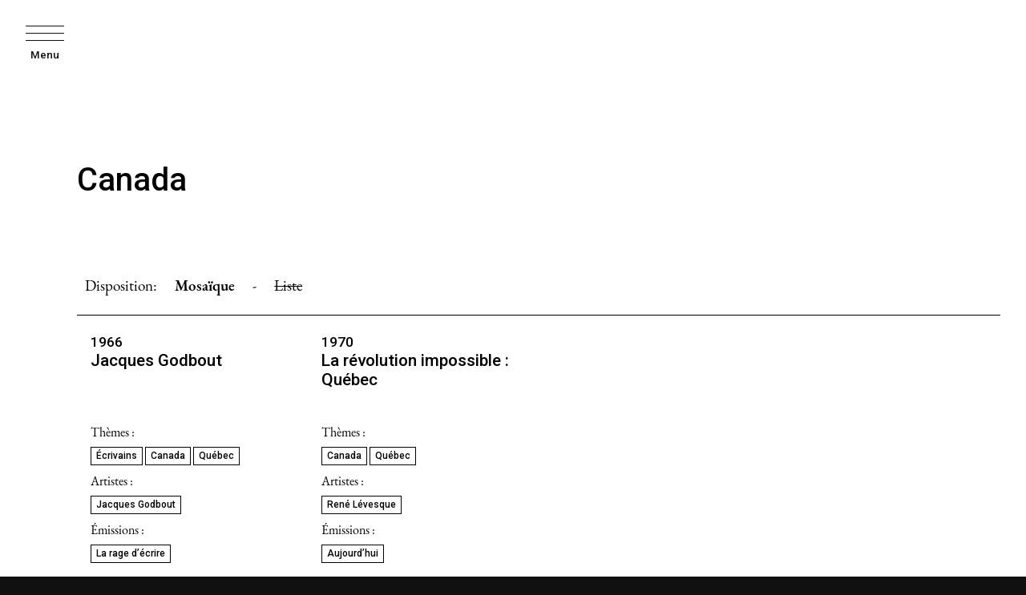

--- FILE ---
content_type: text/html; charset=utf-8
request_url: https://www.jeanantoine.be/canada
body_size: 4993
content:
	
	 
	<!DOCTYPE html>
<html dir="ltr" lang="fr" class="ltr fr no-js">
<head>
	<script type='text/javascript'>/*<![CDATA[*/(function(H){H.className=H.className.replace(/\bno-js\b/,'js')})(document.documentElement);/*]]>*/</script>
	<title>Canada - Jean Antoine</title>
	
	<link rel="canonical" href="https://www.jeanantoine.be/canada" />
	<meta http-equiv="Content-Type" content="text/html; charset=utf-8" />
<meta name="viewport" content="width=device-width, initial-scale=1" />


<link rel="alternate" type="application/rss+xml" title="Syndiquer tout le site" href="spip.php?page=backend" />




<!-- insert_head_css -->




<script type='text/javascript' src='local/cache-js/3f2d203975570325baf2ffa3f284ed94.js?1761314810'></script>










<!-- insert_head -->


<link rel=preload href="spip.php?page=inclure%2Fheader%2Fvideo-bck">
<link rel=preload href="https://www.jeanantoine.be/plugins/jeanantoine/public/fonts/EB_Garamond/static/EBGaramond-Regular.ttf" as="font" type="font/ttf" crossorigin>
<link rel=preload href="https://www.jeanantoine.be/plugins/jeanantoine/public/fonts/EB_Garamond/static/EBGaramond-SemiBold.ttf" as="font" type="font/ttf" crossorigin>
<link rel='stylesheet' href='local/cache-css/93dd5b24df2c89fe206a62537561dc41.css?1761379728' type='text/css' /><link rel="stylesheet" href="local/cache-less/theme.med-cssify-f758300.css?1761379728" type="text/css" id="breakpoint2" data-width="579" media="screen and (min-width: 579px)" />
<link rel="stylesheet" href="local/cache-less/theme.more-cssify-c45f8ce.css?1761379728" type="text/css" id="breakpoint" data-width="1023" media="screen and (min-width: 1023px)" />
<link href="https://fonts.googleapis.com/css2?family=Roboto:wght@300;400;500;700&display=swap" rel="stylesheet">




<meta name="generator" content="SPIP 4.4.6" />	
	<link rel="alternate" type="application/rss+xml" title="Canada" href="spip.php?page=backend&amp;id_mot=122" />
</head>

<body class="pas_surlignable page_mot">
<div class="page">
	<nav class="nav clearfix" id="nav">
    <div class="nav-toggle-btn">
      <hr>
      <hr>
      <hr>
      <small class="label">Menu</small>
      <small class="close">Fermer</small>
    </div>
    <div class="conteneur">
      <div class="navigation">
        <div class="nav-label">
          Menu
        </div>
        <ul class="nav-menu">
          <li class="nav-item">
            <a href="https://www.jeanantoine.be">
              Accueil
            </a>
          </li>
          
            <li class="nav-item"><a href="biographie">Biographie</a></li>
          
            <li class="nav-item"><a href="filmographie">Filmographie</a></li>
          
          
            <li class="nav-item"><a href="emissions">Émissions</a></li>
          
            <li class="nav-item"><a href="dossiers">Dossiers</a></li>
          
        </ul>
      </div>
      <footer class="nav-footer">
        <div class="nav-label-partnership">
          <p>
            <small>
              Ce site a été réalisé 
 avec le concours de la
            </small>
          </p>
          <a href="partenaires">
            <img class="nav-label-partnership-image" width="130" height="27"
              src="plugins/jeanantoine/public/assets/logo-sonuma-colored-white.svg" alt="Logotype de la Sonuma" />
          </a>
        </div>
        <hr>
        <ul>
          
            <li class="nav-item"><a href="contact">Contact</a></li>
            <li>-</li>
            <li class="nav-item"><a href="partenaires">Partenaires</a></li>
            <li>-</li>
            <li class="nav-item"><a href="credits-et-mentions-legales">Crédits et Mentions légales</a></li>
            
        </ul>
      </footer>
    </div>
  </nav>	<div class="main">
	<header>
		<div class="container">
			<div class="texte">
				<h1>Canada</h1>
			</div>
			
			
			
		</div>
	</header>
		
		<div class="container liste-films">
  <div class="buttons">
    <ul class="toggler">
      <li>Disposition: </li>
      <li class="disposition-toggler active" data-disposition="0">Mosaïque</li>
      <li> - </li>
      <li class="disposition-toggler" data-disposition="1">Liste</li>
    </ul>
    
  </div>
  
  
  <ul class="filtres" id="annees">
  
    <li data-filter="1956">1956</li>
  
    <li data-filter="1957">1957</li>
  
    <li data-filter="1958">1958</li>
  
    <li data-filter="1959">1959</li>
  
    <li data-filter="1960">1960</li>
  
    <li data-filter="1961">1961</li>
  
    <li data-filter="1962">1962</li>
  
    <li data-filter="1963">1963</li>
  
    <li data-filter="1964">1964</li>
  
    <li data-filter="1965">1965</li>
  
    <li data-filter="1966">1966</li>
  
    <li data-filter="1967">1967</li>
  
    <li data-filter="1968">1968</li>
  
    <li data-filter="1969">1969</li>
  
    <li data-filter="1970">1970</li>
  
    <li data-filter="1971">1971</li>
  
    <li data-filter="1972">1972</li>
  
    <li data-filter="1973">1973</li>
  
    <li data-filter="1974">1974</li>
  
    <li data-filter="1975">1975</li>
  
    <li data-filter="1976">1976</li>
  
    <li data-filter="1977">1977</li>
  
    <li data-filter="1978">1978</li>
  
    <li data-filter="1979">1979</li>
  
    <li data-filter="1980">1980</li>
  
    <li data-filter="1981">1981</li>
  
    <li data-filter="1982">1982</li>
  
    <li data-filter="1983">1983</li>
  
    <li data-filter="1985">1985</li>
  
    <li data-filter="1988">1988</li>
  
    <li data-filter="1989">1989</li>
  
    <li data-filter="1991">1991</li>
  
    <li data-filter="1992">1992</li>
  
    <li data-filter="1993">1993</li>
  
    <li data-filter="1995">1995</li>
  
    <li data-filter="2001">2001</li>
  
    <li data-filter="2003">2003</li>
  
  </ul>
  
  
    <ul class="filtres" id="themes">
      
        <li data-filter="1-27">Afrique</li>
      
        <li data-filter="1-128">Algérie</li>
      
        <li data-filter="1-94">Allemagne</li>
      
        <li data-filter="1-21">Amérique latine</li>
      
        <li data-filter="1-164">Anglettere</li>
      
        <li data-filter="1-228">Architecture</li>
      
        <li data-filter="1-135">Arménie</li>
      
        <li data-filter="1-210">Asie</li>
      
        <li data-filter="1-139">Azerbaidjan</li>
      
        <li data-filter="1-138">Bakou</li>
      
        <li data-filter="1-212">Baroque</li>
      
        <li data-filter="1-9">Belgique</li>
      
        <li data-filter="1-202">Bruxelles</li>
      
        <li data-filter="1-122">Canada</li>
      
        <li data-filter="1-166">Chateaux</li>
      
        <li data-filter="1-162">Chine</li>
      
        <li data-filter="1-60">Cinéma</li>
      
        <li data-filter="1-53">Civilisation</li>
      
        <li data-filter="1-209">Corée</li>
      
        <li data-filter="1-133">Dada</li>
      
        <li data-filter="1-95">Danemark</li>
      
        <li data-filter="1-30">Danse</li>
      
        <li data-filter="1-165">Écosse</li>
      
        <li data-filter="1-12">Écrivains</li>
      
        <li data-filter="1-52">Égypte</li>
      
        <li data-filter="1-20">États-Unis</li>
      
        <li data-filter="1-219">Europe</li>
      
        <li data-filter="1-154">Faust</li>
      
        <li data-filter="1-2">France</li>
      
        <li data-filter="1-140">Georgie</li>
      
        <li data-filter="1-92">Grande-Bretagne</li>
      
        <li data-filter="1-86">Grèce</li>
      
        <li data-filter="1-168">Hyperréalisme</li>
      
        <li data-filter="1-146">Inde</li>
      
        <li data-filter="1-126">Israël</li>
      
        <li data-filter="1-99">Italie</li>
      
        <li data-filter="1-246">Japon</li>
      
        <li data-filter="1-38">Jeune Peinture belge</li>
      
        <li data-filter="1-145">Kiev</li>
      
        <li data-filter="1-142">Leningrad</li>
      
        <li data-filter="1-73">Littérature fantastique</li>
      
        <li data-filter="1-28">Madagascar</li>
      
        <li data-filter="1-170">Mexique</li>
      
        <li data-filter="1-137">Moscou</li>
      
        <li data-filter="1-153">Musique</li>
      
        <li data-filter="1-19">Musiques</li>
      
        <li data-filter="1-114">New York</li>
      
        <li data-filter="1-61">Nouvelle Vague</li>
      
        <li data-filter="1-232">Océans</li>
      
        <li data-filter="1-143">Ouzbékistan</li>
      
        <li data-filter="1-205">Pape</li>
      
        <li data-filter="1-37">Peinture</li>
      
        <li data-filter="1-13">Poésie</li>
      
        <li data-filter="1-103">Pologne</li>
      
        <li data-filter="1-108">Pop Art</li>
      
        <li data-filter="1-235">PopArt</li>
      
        <li data-filter="1-231">Portugal</li>
      
        <li data-filter="1-123">Québec</li>
      
        <li data-filter="1-14">Roman</li>
      
        <li data-filter="1-100">Rome</li>
      
        <li data-filter="1-151">Roumanie</li>
      
        <li data-filter="1-15">Russie</li>
      
        <li data-filter="1-43">Sculpteurs</li>
      
        <li data-filter="1-8">Sculpture</li>
      
        <li data-filter="1-70">Sénégal</li>
      
        <li data-filter="1-211">Taoïsme</li>
      
        <li data-filter="1-141">Tbilissi</li>
      
        <li data-filter="1-1">Théâtre</li>
      
        <li data-filter="1-144">Ukraine</li>
      
        <li data-filter="1-206">Vatican</li>
      
        <li data-filter="1-161">Venise</li>
      
    </ul>
  
  
    <ul class="filtres" id="artistes">
      
        <li data-filter="2-101">Alberto Moravia</li>
      
        <li data-filter="2-203">Alechinsky</li>
      
        <li data-filter="2-5">André Reybaz</li>
      
        <li data-filter="2-131">Andrew Sinclair</li>
      
        <li data-filter="2-120">Andy Warhol</li>
      
        <li data-filter="2-39">Anne Bonnet</li>
      
        <li data-filter="2-179">Bernard Stern</li>
      
        <li data-filter="2-56">Boris Vian</li>
      
        <li data-filter="2-59">Charles Trenet</li>
      
        <li data-filter="2-241">Christo</li>
      
        <li data-filter="2-195">Constantin Meunier</li>
      
        <li data-filter="2-172">Dado</li>
      
        <li data-filter="2-175">Daniel Gillès</li>
      
        <li data-filter="2-23">Darius Milhaud</li>
      
        <li data-filter="2-33">Dominique Rolin</li>
      
        <li data-filter="2-51">Edgard Tytgat</li>
      
        <li data-filter="2-22">Edgard Varèse</li>
      
        <li data-filter="2-18">Elsa Triolet</li>
      
        <li data-filter="2-84">Évelyne Axell</li>
      
        <li data-filter="2-181">Félix Roulin</li>
      
        <li data-filter="2-201">Fernand Khnopff</li>
      
        <li data-filter="2-186">Fernando Botero</li>
      
        <li data-filter="2-55">François de Maistre</li>
      
        <li data-filter="2-62">François Truffaut</li>
      
        <li data-filter="2-109">Françoise Mallet-Joris</li>
      
        <li data-filter="2-83">Frans Masereel</li>
      
        <li data-filter="2-45">Franz Hellens</li>
      
        <li data-filter="2-224">Fukai</li>
      
        <li data-filter="2-223">Funakohsi</li>
      
        <li data-filter="2-118">George Segal</li>
      
        <li data-filter="2-10">Georges Grard</li>
      
        <li data-filter="2-49">Germaine Richier</li>
      
        <li data-filter="2-68">Gerry Mulligan</li>
      
        <li data-filter="2-96">Gertrude von Le Fort</li>
      
        <li data-filter="2-182">Gille Larrain</li>
      
        <li data-filter="2-107">Giorgio de Chirico</li>
      
        <li data-filter="2-46">Gorki</li>
      
        <li data-filter="2-112">Gustave Singier</li>
      
        <li data-filter="2-67">Henri-Georges Clouzot</li>
      
        <li data-filter="2-82">Henri-Jean Closon</li>
      
        <li data-filter="2-65">Hervé Bazin</li>
      
        <li data-filter="2-132">Hugo Claus</li>
      
        <li data-filter="2-31">Igor Moïsseïev</li>
      
        <li data-filter="2-169">Ixquiac Xicara</li>
      
        <li data-filter="2-130">J. M.&nbsp;G. Le Clézio</li>
      
        <li data-filter="2-124">Jacques Godbout</li>
      
        <li data-filter="2-58">Jacques Huisman</li>
      
        <li data-filter="2-29">Jacques Rabemananjara</li>
      
        <li data-filter="2-121">Jan Cox</li>
      
        <li data-filter="2-104">Jaroslaw Iwaszkiewicz</li>
      
        <li data-filter="2-64">Jean Cocteau</li>
      
        <li data-filter="2-63">Jean Marais</li>
      
        <li data-filter="2-72">Jean Ray</li>
      
        <li data-filter="2-4">Jean Vauthier</li>
      
        <li data-filter="2-3">Jean-Louis Barrault</li>
      
        <li data-filter="2-77">Jean-Michel Folon</li>
      
        <li data-filter="2-214">Jean-Sébastien Bach</li>
      
        <li data-filter="2-115">Jim Dine</li>
      
        <li data-filter="2-50">Julien Gracq</li>
      
        <li data-filter="2-44">Karel Appel</li>
      
        <li data-filter="2-98">Karen Blixen</li>
      
        <li data-filter="2-129">Kateb Yacine</li>
      
        <li data-filter="2-93">Lawrence Durrell</li>
      
        <li data-filter="2-149">Lénine</li>
      
        <li data-filter="2-105">Léopold Sédar Senghor</li>
      
        <li data-filter="2-17">Louis Aragon</li>
      
        <li data-filter="2-174">Louis de Wet</li>
      
        <li data-filter="2-41">Louis Van Lint</li>
      
        <li data-filter="2-48">Maeterlinck</li>
      
        <li data-filter="2-40">Marc Mendelson</li>
      
        <li data-filter="2-158">Marcel Duchamp</li>
      
        <li data-filter="2-127">Marcel Moreau</li>
      
        <li data-filter="2-177">Marguerite Yourcenar</li>
      
        <li data-filter="2-97">Marie Gevers</li>
      
        <li data-filter="2-119">Marisol Escobar</li>
      
        <li data-filter="2-25">Maurice Carême</li>
      
        <li data-filter="2-75">Maurice Henry</li>
      
        <li data-filter="2-80">Maurice Maeterlinck</li>
      
        <li data-filter="2-36">Michel Butor</li>
      
        <li data-filter="2-87">Mikis Théodorakis</li>
      
        <li data-filter="2-111">Miodrag Bulatovic</li>
      
        <li data-filter="2-47">Modigliani</li>
      
        <li data-filter="2-91">Nikos Kazantzakis</li>
      
        <li data-filter="2-81">Norge</li>
      
        <li data-filter="2-198">Olivier Strebelle</li>
      
        <li data-filter="2-160">Paul Delvaux</li>
      
        <li data-filter="2-173">Paul Guiragossian</li>
      
        <li data-filter="2-230">Pessoa</li>
      
        <li data-filter="2-34">Philippe Sollers</li>
      
        <li data-filter="2-185">Pierre Alechinsky</li>
      
        <li data-filter="2-180">Pierre Lahaut</li>
      
        <li data-filter="2-197">Pol Bury</li>
      
        <li data-filter="2-113">Raoul Ubac</li>
      
        <li data-filter="2-194">Reinhoud d&#8217;Haese</li>
      
        <li data-filter="2-150">René Lévesque</li>
      
        <li data-filter="2-236">René Magritte</li>
      
        <li data-filter="2-188">Richard Lindner</li>
      
        <li data-filter="2-89">Roger Martin du Gard</li>
      
        <li data-filter="2-66">Roland Barthes</li>
      
        <li data-filter="2-116">Roy Lichtenstein</li>
      
        <li data-filter="2-225">Seji Tsutsumi</li>
      
        <li data-filter="2-102">Simenon</li>
      
        <li data-filter="2-76">Siné</li>
      
        <li data-filter="2-227">Tadao Ando</li>
      
        <li data-filter="2-199">Thierry Bosquet</li>
      
        <li data-filter="2-190">Tolstoi</li>
      
        <li data-filter="2-78">Topor</li>
      
        <li data-filter="2-204">van Hoeydonck</li>
      
        <li data-filter="2-200">Vic Gentilis</li>
      
        <li data-filter="2-69">Willy Anthoons</li>
      
        <li data-filter="2-187">Xavier de Callataÿ</li>
      
        <li data-filter="2-221">Yabuuchi</li>
      
        <li data-filter="2-125">Yaël Dayan</li>
      
        <li data-filter="2-226">Yasushi Inoue</li>
      
        <li data-filter="2-117">Yayoi Kusama</li>
      
        <li data-filter="2-79">Ylipe</li>
      
    </ul>
  
  
    <ul class="filtres" id="emissions">
      
        <li data-filter="3-11">Arts Sciences Lettres</li>
      
        <li data-filter="3-148">Aujourd’hui</li>
      
        <li data-filter="3-74">Hors-texte</li>
      
        <li data-filter="3-245">L&#8217;air du temps</li>
      
        <li data-filter="3-90">La Bibliothèque européenne</li>
      
        <li data-filter="3-110">La rage d&#8217;écrire</li>
      
        <li data-filter="3-26">Le temps et les œuvres</li>
      
        <li data-filter="3-57">Les carnets du temps présent</li>
      
        <li data-filter="3-32">Les feux de la rampe</li>
      
        <li data-filter="3-42">Métamorphoses</li>
      
        <li data-filter="3-167">Styles</li>
      
    </ul>
  
  <ul class="liste">
    
      
      <li class="video" id="67" data-filtres="1-12 3-110 1-122 1-123 2-124 1966">
    <figure>
      
        <figcaption>
           <h2><small>1966</small><br />Jacques Godbout</h2>
          
        </figcaption>
        
         
          
           <div class="imagePlaceHolder"></div>
        
        
      
      <div class="groupe-mot">
        
          
             
              <span class="titre-groupe-mot">Thèmes :</span>
              <ul class="tags">
            
            
              
                                                 
                  
                  
              
               
                <li>
                  <span class="cta  inactive">Écrivains</span>
                </li>
              
            
              
                
                  
                  
              
               
                <li>
                  <span class="cta  inactive">Canada</span>
                </li>
              
            
              
                
                  
                  
              
               
                <li>
                  <span class="cta  inactive">Québec</span>
                </li>
              
            
             
              </ul>
            
          
        
          
             
              <span class="titre-groupe-mot">Artistes :</span>
              <ul class="tags">
            
            
              
               
                  
                  
              
               
                <li>
                  <span class="cta  inactive">Jacques Godbout</span>
                </li>
              
            
             
              </ul>
            
          
        
          
             
              <span class="titre-groupe-mot">Émissions :</span>
              <ul class="tags">
            
            
              
                        
                  
                  
              
               
                <li>
                  <span class="cta  inactive">La rage d&#8217;écrire</span>
                </li>
              
            
             
              </ul>
            
          
        
          
        
      </div>
    </figure>
  </li>      
    
      
      <li class="video" id="92" data-filtres="1-122 1-123 3-148 2-150 1970">
    <figure>
      
        <figcaption>
           <h2><small>1970</small><br />La révolution impossible&nbsp;: Québec</h2>
          
        </figcaption>
        
         
          
           <div class="imagePlaceHolder"></div>
        
        
      
      <div class="groupe-mot">
        
          
             
              <span class="titre-groupe-mot">Thèmes :</span>
              <ul class="tags">
            
            
              
                
                  
                  
              
               
                <li>
                  <span class="cta  inactive">Canada</span>
                </li>
              
            
              
                
                  
                  
              
               
                <li>
                  <span class="cta  inactive">Québec</span>
                </li>
              
            
             
              </ul>
            
          
        
          
             
              <span class="titre-groupe-mot">Artistes :</span>
              <ul class="tags">
            
            
              
               
                  
                  
              
               
                <li>
                  <span class="cta  inactive">René Lévesque</span>
                </li>
              
            
             
              </ul>
            
          
        
          
             
              <span class="titre-groupe-mot">Émissions :</span>
              <ul class="tags">
            
            
              
                 
                  
                  
              
               
                <li>
                  <span class="cta  inactive">Aujourd’hui</span>
                </li>
              
            
             
              </ul>
            
          
        
          
        
      </div>
    </figure>
  </li>      
    
  </ul>
</div>
		
		
		<div class="liste-mots menu container">
			<a id='pagination_mots_freres' class='pagination_ancre'></a>
			<h2>Découvrez des thèmes en relation</h2>
			<ul>
				
				<li>
					<a href="afrique" class="no-style">
						
						 
							<div class="imagePlaceHolder"></div>
						
						<small>Afrique</small>
					</a>
				</li>
				
				<li>
					<a href="algerie" class="no-style">
						
						 
							<div class="imagePlaceHolder"></div>
						
						<small>Algérie</small>
					</a>
				</li>
				
				<li>
					<a href="allemagne" class="no-style">
						
						 
							<div class="imagePlaceHolder"></div>
						
						<small>Allemagne</small>
					</a>
				</li>
				
				<li>
					<a href="amerique-latine" class="no-style">
						
						 
							<div class="imagePlaceHolder"></div>
						
						<small>Amérique latine</small>
					</a>
				</li>
				
				<li>
					<a href="anglettere" class="no-style">
						
						 
							<div class="imagePlaceHolder"></div>
						
						<small>Anglettere</small>
					</a>
				</li>
				
				<li>
					<a href="architecture" class="no-style">
						
						 
							<div class="imagePlaceHolder"></div>
						
						<small>Architecture</small>
					</a>
				</li>
				
				<li>
					<a href="armenie" class="no-style">
						
						 
							<div class="imagePlaceHolder"></div>
						
						<small>Arménie</small>
					</a>
				</li>
				
				<li>
					<a href="asie" class="no-style">
						
						 
							<div class="imagePlaceHolder"></div>
						
						<small>Asie</small>
					</a>
				</li>
				
				<li>
					<a href="azerbaidjan" class="no-style">
						
						 
							<div class="imagePlaceHolder"></div>
						
						<small>Azerbaidjan</small>
					</a>
				</li>
				
				<li>
					<a href="bakou" class="no-style">
						
						 
							<div class="imagePlaceHolder"></div>
						
						<small>Bakou</small>
					</a>
				</li>
				
				<li>
					<a href="baroque" class="no-style">
						
						 
							<div class="imagePlaceHolder"></div>
						
						<small>Baroque</small>
					</a>
				</li>
				
				<li>
					<a href="belgique" class="no-style">
						
						 
							<div class="imagePlaceHolder"></div>
						
						<small>Belgique</small>
					</a>
				</li>
				
				<li>
					<a href="bruxelles" class="no-style">
						
						 
							<div class="imagePlaceHolder"></div>
						
						<small>Bruxelles</small>
					</a>
				</li>
				
				<li>
					<a href="canada" class="on no-style">
						
						 
							<div class="imagePlaceHolder"></div>
						
						<small>Canada</small>
					</a>
				</li>
				
				<li>
					<a href="chateaux" class="no-style">
						
						 
							<div class="imagePlaceHolder"></div>
						
						<small>Chateaux</small>
					</a>
				</li>
				
				<li>
					<a href="chine" class="no-style">
						
						 
							<div class="imagePlaceHolder"></div>
						
						<small>Chine</small>
					</a>
				</li>
				
				<li>
					<a href="cinema" class="no-style">
						
						 
							<div class="imagePlaceHolder"></div>
						
						<small>Cinéma</small>
					</a>
				</li>
				
				<li>
					<a href="civilisation" class="no-style">
						
						 
							<div class="imagePlaceHolder"></div>
						
						<small>Civilisation</small>
					</a>
				</li>
				
				<li>
					<a href="coree" class="no-style">
						
						 
							<div class="imagePlaceHolder"></div>
						
						<small>Corée</small>
					</a>
				</li>
				
				<li>
					<a href="dada" class="no-style">
						
						 
							<div class="imagePlaceHolder"></div>
						
						<small>Dada</small>
					</a>
				</li>
				
			</ul>
		</div>
		<nav class="pagination" role="navigation"><ul class="pagination-items pagination_page">
		

		<li class="pagination-item on active"><span class="pagination-item-label on" aria-label='Aller &#224; la page 1 (Page actuelle)'>1</span></li>
		<li class="pagination-item"><a href='canada?debut_mots_freres=20#pagination_mots_freres' class='pagination-item-label lien_pagination' rel='nofollow' aria-label='Aller &#224; la page 2'>2</a></li>
		<li class="pagination-item"><a href='canada?debut_mots_freres=40#pagination_mots_freres' class='pagination-item-label lien_pagination' rel='nofollow' aria-label='Aller &#224; la page 3'>3</a></li>
		<li class="pagination-item"><a href='canada?debut_mots_freres=60#pagination_mots_freres' class='pagination-item-label lien_pagination' rel='nofollow' aria-label='Aller &#224; la page 4'>4</a></li>
		

		

		
	</ul></nav>
		
	</div><!--.main-->
	<footer class="footer clear">
	<div class="container">
		<h2> 2021 - 2026 Jean Antoine</h2>
		<ul>
			<li>
				<a href="https://www.jeanantoine.be">Accueil</a>
			</li>
			
				<li><a href="biographie">Biographie</a></li>
			
				<li><a href="filmographie">Filmographie</a></li>
			
			
				<li class="nav-item"><a href="emissions">Émissions</a></li>
			
				<li class="nav-item"><a href="dossiers">Dossiers</a></li>
			
				<li class="nav-item"><a href="themes">Thèmes</a></li>
			
		</ul>
		<ul class="small">
			
				<li><a href="contact">Contact</a></li>
			
				<li><a href="partenaires">Partenaires</a></li>
			
				<li><a href="credits-et-mentions-legales">Crédits et Mentions légales</a></li>
			
			<li>
				<a rel="contents" href="spip.php?page=plan" class="first">Plan du site</a>
			</li>
			<li> 
				<a href="spip.php?page=login&amp;url=canada" rel="nofollow" class='login_modal'>Se connecter</a>
			</li>
			
			
			<li>
				<a href="https://www.spip.net/" rel="generator" title="Site réalisé avec SPIP" class="generator spip_out">Site réalisé avec spip</a>
			</li>
		</ul>
	</div>
</footer></div><!--.page-->
<aside id="aside-video">
  <div class="nav-toggle-btn" id="close">
    <hr>
    <hr>
    <hr>
    <small class="close">Fermer</small>
  </div>
  <div id="content" class="video texte"></div>
</aside></body>
</html>

--- FILE ---
content_type: text/css
request_url: https://www.jeanantoine.be/local/cache-css/93dd5b24df2c89fe206a62537561dc41.css?1761379728
body_size: 3931
content:
/* compact [
	local/cache-less/theme-cssify-271f4c0.css?1761379728
] 84.2% */

/* local/cache-less/theme-cssify-271f4c0.css?1761379728 */
@font-face{font-family:"ebgara";font-weight:400;src:url("/plugins/jeanantoine/public/fonts/EB_Garamond/static/EBGaramond-Regular.ttf");font-display:swap}
@font-face{font-family:"ebgara";font-weight:700;src:url("/plugins/jeanantoine/public/fonts/EB_Garamond/static/EBGaramond-SemiBold.ttf");font-display:swap}
body{-webkit-font-smoothing:antialiased;-moz-osx-font-smoothing:grayscale;font-family:"ebgara",'Times New Roman',Times,serif}
.orangeColor{color:#ad3404}
.nav-toggle-btn,footer,nav,nav a,a.auvio,a.cta,span.cta,footer a,.liste-mots ul li a,.portraits-artistes ul li a,.h1,.h2,.h3,.h5,h1,h2,h3,h5,.direct-access a,figure figcaption span{font-family:"Roboto",Helvetica,Arial,sans-serif;text-decoration:none;font-weight:500}
#slogan{font-family:"Roboto",Helvetica,Arial,sans-serif}
article h1{margin-top:4em}
p{line-height:1.5em}
h1{font-size:2em}
h2{font-size:1.3em}
h3{font-size:1em}
hr{width:50%;clear:both;margin:4em auto}
table.spip{width:100%}
table.spip tr td{vertical-align:top;margin:0;padding:0}
li.on a,a.active,span:not(.no-style):not(.inactive):hover a:not(.no-style):not(.inactive):hover{color:#ad3404}
li.on a.cta,a.active.cta,span:not(.no-style):not(.inactive):hover a:not(.no-style):not(.inactive):hover.cta{background-color:#ad3404;color:#fff}
span,a{color:inherit}
span.no-style,a.no-style{text-decoration:none}
span.inactive,a.inactive{border:1px solid;color:inherit;background-color:inherit}
.cta{transition:250ms all ease-in-out;padding:.25em .5em;background-color:#101010;color:#fff;font-size:12px;display:inline-block;line-height:1.25;margin-bottom:.25em}
header h1{text-align:center}
.black header h1{color:#fff}
.descriptif p,.texte p{line-height:1.5em}
.descriptif.grand_texte p,.texte.grand_texte p{line-height:1.5em;font-size:1.1em}
.page_article .texte,.page_groupe .texte,.page_dossier .texte,.page_rubrique .texte{padding-top:12em;padding-bottom:2em}
.page_article .main .texte,.page_dossier .main .texte,.page_groupe .main .texte,.page_rubrique .main .texte{padding-top:0em}
.page_dossier .main .container .descriptif p{font-size:1.6em}
.page_dossier .main .container p{font-size:1.2em;text-align:justify}
.page_dossier .main .container > h2.spip{clear:both}
.page_dossier .main .container > p,.page_dossier .main .container > h2.spip,.page_dossier .main .container > .mea-films,.page_dossier .main .container > blockquote.spip{width:100%;max-width:720px;margin:0 auto}
.page_dossier .main .container > .mea-films{padding:0;max-width:100%}
.page_dossier .main .container blockquote.spip{font-size:1.5em;float:left;max-width:520px;margin:0 1em}
.page_dossier .main .container h2.spip{font-size:1.4em;margin-top:2em;margin-bottom:1em}
figure{display:block;margin:0 auto;font-size:1em;width:100%}
figure.petit{max-width:250px}
figure.moyen{max-width:400px}
figure a{text-decoration:none}
figure a:hover h3,figure a:hover h4,figure a:hover h5,figure a:hover i{color:#101010}
figure figcaption{display:block;margin-top:.25em;margin-bottom:1em}
figure figcaption h3,figure figcaption h4,figure figcaption h5{margin:0}
figure video,figure img{width:100%;height:auto;box-shadow:-1px 3px 2px 0px #969292}
figure.swiper-slide video,figure.no-shadow video,figure.swiper-slide img,figure.no-shadow img{box-shadow:none}
a.auvio{padding:.5em 1em;text-decoration:none;color:#fff;font-weight:500;border-radius:3px;background:#101010 url(https://www.static.rtbf.be/rtbf/embed/images/rtbf-auvio-logo-239x67-fff.png?v=20190207) no-repeat right;background-size:10px;padding-right:100px;background-size:5em;background-position:95%;display:inline-block}
a.auvio:hover{color:#ffcd00;background-image:url(https://www.static.rtbf.be/rtbf/embed/images/rtbf-auvio-logo-239x67.png?v=20190207)}
.imagePlaceHolder{display:none;overflow:hidden;position:relative;width:100%;height:165px;border:1px solid}
.imagePlaceHolder::after{content:" ";width:100%;height:1px;top:50%;left:50%;transform:translateX(-50%) rotate(-45deg);position:absolute;background:#101010}
.swiper-container{clear:both}
.swiper-button-next.swiper-button-white,.swiper-button-prev.swiper-button-white{color:#101010}
.swiper-container,.parent-container-iframe{text-align:center;margin-bottom:1em}
.swiper-container a.auvio,.parent-container-iframe a.auvio{font-size:.75em}
.swiper-container.center,.parent-container-iframe.center,.swiper-container.right,.parent-container-iframe.right,.swiper-container.left,.parent-container-iframe.left{max-width:720px;width:100%;margin-bottom:.5em}
.swiper-container.right,.parent-container-iframe.right{float:right;margin-left:1em}
.swiper-container.left,.parent-container-iframe.left{float:left;margin-right:1em}
.swiper-container.center,.parent-container-iframe.center{margin-top:1em;margin-right:auto;margin-left:auto}
.swiper-container .container-iframe,.parent-container-iframe .container-iframe{position:relative;overflow:hidden;width:100%;padding-top:56.25%;margin-bottom:1em}
.swiper-container .container-iframe iframe,.parent-container-iframe .container-iframe iframe{position:absolute;top:0;left:0;bottom:0;right:0;width:100%;height:100%}
.credits{position:absolute;bottom:1em;right:1em;color:#fff;z-index:11;font-size:16px;background-color:#101010;padding:.25em .5em}
.page_mot_artiste .credits{right:inherit;left:1em;position:fixed}
.liste-mots ul{display:flex;flex-flow:row wrap;justify-content:space-between}
.liste-mots ul li{padding:.2em;width:50%}
.liste-mots ul li a{padding:.25em;text-decoration:none;display:inline-block;width:100%}
.liste-mots ul li a.on,.liste-mots ul li a:hover{background:#101010;color:#fff}
.liste-mots ul li a.on .imagePlaceHolder::after,.liste-mots ul li a:hover .imagePlaceHolder::after{background-color:#fff}
.bio{position:relative;z-index:2}
.bio ul.biography{display:flex;flex-flow:row wrap}
.bio ul.biography > li{padding:0 .5em;width:50%}
.bio img{width:100%;height:auto}
.bio p,.bio h2,.bio .h3,.bio h4{color:#fff}
.bio h2,.bio .h3{display:inline}
.bio h2{color:#ad3404}
.bio .h3{margin:0}
.bio p{margin:0}
.bio p + .h3{margin-top:0}
.page_rubrique_1 .parent-container-iframe{margin:1em 0 2em}
.page_rubrique header.portrait-jean{position:relative;width:100%;height:400px;z-index:1;padding:0;background-color:#101010;overflow:hidden}
.page_rubrique header.portrait-jean img{position:absolute;top:0;width:100%;height:auto}
.page_rubrique header.portrait-jean img:first-child{z-index:1}
.page_rubrique header.portrait-jean img:nth-child(3),.page_rubrique header.portrait-jean img:nth-child(2){z-index:11}
.page_rubrique header.portrait-jean .texte{position:relative;display:flex;justify-content:center;color:#fff;z-index:10;padding:0}
.page_rubrique header.portrait-jean .texte h1{line-height:1.2;margin:1em auto 0;font-weight:lighter}
.page_rubrique header.portrait-jean .texte h1 small{color:#fff;display:block;font-size:.3em;padding-right:1em;text-transform:uppercase;text-align:right}
.openAside .page{opacity:.1}
.openAside aside#aside-video{right:0}
aside#aside-video{width:100%;right:-100%;position:fixed;overflow:auto;height:100%;top:0;background:#fff;padding:0 10px;border-left:1px solid;transition:right 450ms ease-in-out}
aside#aside-video #content.texte{padding-top:3em}
aside#aside-video h1 small{font-size:.6em}
aside#aside-video .nav-toggle-btn{left:1em;font-size:.8em}
aside#aside-video .nav-toggle-btn small.close{display:block}
aside#aside-video .nav-toggle-btn hr{left:0}
aside#aside-video .nav-toggle-btn hr:first-child{transform:rotate(-45deg) translateX(0);top:50%;margin-top:-1px}
aside#aside-video .nav-toggle-btn hr:nth-child(3){top:-50%;transform:rotate(45deg) translateX(0);margin-top:1px}
aside#aside-video .nav-toggle-btn hr:nth-child(2){opacity:0}
.filtres{text-align:right}
.filtres li{display:inline-block;border:1px solid;padding:.25em .5em;margin-right:.25em;margin-bottom:.25em;cursor:pointer}
.filtres li.active,.filtres li:hover{background-color:#101010;color:#fff}
.liste-films{padding-bottom:1em}
.liste-films .buttons{display:flex;justify-content:space-between}
.liste-films ul.liste{margin-top:1em;display:flex;flex-flow:row wrap;border-top:1px solid}
.liste-films ul.liste h2{margin-top:0}
.liste-films ul.liste h2 a.cta{margin-top:.5em;display:inline-block}
.liste-films ul.liste > li{border-left:1px solid transparent;border-right:1px solid transparent;border-bottom:1px solid;padding:1em;width:100%}
.liste-films ul.liste > li{display:inline-block}
.liste-films ul.liste > li span.groupe-mots-titre{display:inline}
.liste-films ul.liste > li span.groupe-mots-titre + ul{display:inline}
.liste-films ul.liste > li.ready p,.liste-films ul.liste > li.ready img,.liste-films ul.liste > li.ready h3{cursor:pointer}
.liste-films ul.liste > li.ready:hover{background-color:white}
.liste-films ul.liste > li > ul{display:flex;flex-flow:row wrap}
.liste-films ul.liste > li > ul > li{width:50%;padding:0 .25em}
.liste-films ul.liste > li > ul > li h3{margin-bottom:.25em}
.liste-films ul.liste > li h3{margin-top:0}
.liste-films ul.liste > li img{width:100%;height:auto;margin:0;padding:0}
.liste-films ul.liste > li iframe{min-height:260px}
.liste-films .buttons > ul{text-align:center;padding:0;margin-bottom:.5em}
.liste-films .buttons > ul li{font-size:1.2em;padding:0 .5em;margin:0;display:inline-block}
.liste-films .buttons > ul li.disposition-toggler,.liste-films .buttons > ul li.groupe-filtres{cursor:pointer;text-decoration:line-through}
.liste-films .buttons > ul li.active{font-weight:700;text-decoration:none}
.groupe-mot{padding-top:1em}
.titre-groupe-mot{padding-right:1em}
.tags{padding-bottom:.25em}
.tags li{display:inline-block;line-height:2.25}
.portraits-artistes .container{padding-bottom:0;text-align:left}
.portraits-artistes > ul{margin:0;display:flex;flex-flow:row wrap;justify-content:space-evenly}
.portraits-artistes > ul + p{margin-top:0em}
.portraits-artistes > ul li{width:25%}
.portraits-artistes > ul li img,.portraits-artistes > ul li .imagePlaceHolder{width:100%;height:auto}
.portraits-artistes > ul li a{padding:.25em;text-decoration:none;display:inline-block;width:100%}
.portraits-artistes > ul li a.on,.portraits-artistes > ul li a:hover{background:#101010;color:#fff}
.portraits-artistes > ul li a.on .imagePlaceHolder::after,.portraits-artistes > ul li a:hover .imagePlaceHolder::after{background-color:#fff}
.portraits-artistes > ul li a small{font-style:italic;display:block;padding-top:1em}
.portraits-artistes > ul li a img{display:block}
.direct-access{text-align:left}
.direct-access ul{flex-flow:row wrap;display:flex}
.direct-access ul li{width:100%;border:1px solid;border-top-width:0}
.direct-access ul li:first-child{border-top-width:1px}
.direct-access ul li a{padding:2em 1em;width:100%;height:100%;display:inline-block}
.direct-access ul li a h3{font-family:"ebgara",'Times New Roman',Times,serif;margin:0;font-size:1.8em;font-weight:lighter}
.direct-access ul li a p{margin-top:0;margin-bottom:.25em;font-size:1em!important}
.direct-access ul li a:hover{background-color:#ad3404;color:#fff}
.direct-access ul li a:hover a.no-style{color:#101010}
.viewer-container{display:block;max-width:500px;width:-webkit-fit-content;width:-moz-fit-content;width:fit-content;margin-bottom:1em;width:100%}
.viewer-container.right{float:right;margin-left:1em}
.viewer-container.center{margin-right:auto;margin-left:auto;clear:both}
.viewer-container.left{float:left;margin-right:1em}
.viewer-container .viewer{background-position:center;background-repeat:no-repeat;background-size:contain;cursor:zoom-in;display:block;max-width:100%;padding-bottom:10em;width:200em}
li.mea-film{cursor:pointer;padding-bottom:1em;list-style:none}
.mea-film:hover h3{color:#ad3404}
.mea-films{text-align:left}
.mea-films .container{padding-bottom:0}
.container ul li.mea-film.mini{width:30%;float:left;margin-left:.25em}
.container ul li.mea-film.mini figcaption{font-size:1em}
.container ul li.mea-film.mini h3{min-height:4.75em}
.page.black #nav:hover hr,.page.black #nav .nav-toggle-btn hr{border-color:#fff}
.page.black #nav:hover small,.page.black #nav .nav-toggle-btn small{color:#fff}
#nav{position:fixed;top:0;left:-100%;width:100%;transition:left 450ms ease-in-out;height:100%;z-index:1000;background-color:#101010;color:#fff}
#nav .conteneur{display:flex;flex-flow:row wrap;height:100%;width:100%;overflow:auto;padding:2em 2em 1em}
#nav .conteneur ul.nav-menu{font-size:2em}
#nav .conteneur ul.nav-menu li{font-weight:700;line-height:1.5em;text-transform:uppercase}
#nav .nav-toggle-btn{right:-5em}
#nav .nav-label{margin-bottom:3em}
#nav .nav-footer{text-align:center;display:flex;flex-flow:column;justify-content:flex-end;margin:0 auto}
#nav .nav-footer .nav-label-partnership{line-height:1.2em}
#nav .nav-footer .nav-label-partnership p{margin:0}
#nav .nav-footer hr{margin-top:1em;margin-bottom:.75em;border-top:0;border-color:grey;opacity:.6}
#nav .nav-footer ul{margin:0}
#nav .nav-footer ul li{font-size:.8em;display:inline-block}
#nav .nav-footer .nav-label-partnership-image{margin:1em 0 0}
@media screen and (orientation:landscape){#nav .nav-label{margin-bottom:1em}
#nav .nav-footer{margin:0 0 0 auto}}
.open{overflow:hidden}
.open #nav{left:0}
.open #nav .nav-toggle-btn{right:1.5em}
.open #nav .nav-toggle-btn hr{border-color:#fff;left:0}
.open #nav .nav-toggle-btn hr:first-child{transform:rotate(-45deg) translateX(0);top:50%;margin-top:-1px}
.open #nav .nav-toggle-btn hr:nth-child(3){top:-50%;transform:rotate(45deg) translateX(0);margin-top:1px}
.open #nav .nav-toggle-btn hr:nth-child(2){opacity:0}
.open #nav .nav-toggle-btn small{color:#fff}
.open #nav .nav-toggle-btn small.label{display:none}
.open #nav .nav-toggle-btn small.close{display:inline}
.page_sommaire .page .header{height:100%;background:url(/plugins/jeanantoine/public/assets/USA-200_04_T2.jpg) bottom center;margin:0;padding:0;text-align:center;overflow:hidden;display:flex;flex-flow:column;position:relative;background-size:cover;background-repeat:repeat-x;background-color:white}
@media screen and (min-width:960px){.page_sommaire .page .header{background-size:contain}}
.page_sommaire .page .header video{position:absolute;object-fit:cover;width:100%;height:100%;display:block;transition:1s all ease-in-out;opacity:1}
.page_sommaire .page .header video.off{opacity:0}
.page_sommaire .page .header h1{width:75%;font-size:5em;flex-flow:column;margin:0;margin-top:auto;color:#ad3404;mix-blend-mode:hard-light;display:block;line-height:1em;text-align:center;padding-bottom:.125em}
.page_sommaire .page .header h1.spip_logo_site,.page_sommaire .page .header #slogan{margin-left:auto;margin-right:auto;z-index:2}
.page_sommaire .page .header #slogan{font-size:1em;text-transform:uppercase;background-color:#101010;color:white;letter-spacing:.8em;padding:.3em 0 .25em .75em;margin:.25em auto auto;display:block}
.introduction{text-align:center;padding-top:1em;overflow:hidden;padding-bottom:1em}
.introduction svg{width:200px;height:auto}
.introduction p{margin:1em auto;padding-left:1em;padding-right:1em;text-align:left}
.introduction p + svg{margin-bottom:1em}
footer.footer{overflow:hidden;background:#101010;padding-top:5em;padding-bottom:5em;color:#fff;z-index:11;position:relative}
footer.footer ul{display:flex;flex-flow:row wrap;margin-bottom:0}
footer.footer ul.small{margin-top:5em;font-size:.8em}
footer.footer ul li{width:50%;padding:0 0 1em}
.scroll-indicator{display:none}
*,*::before,*::after{box-sizing:border-box}::selection{color:#fff;background:#101010}
ul,li{padding:0;list-style:none}
html,body{margin:0;height:100%;background-color:#101010}
.page{position:relative;height:100%;width:100%}
.page .main{background-color:#fff;padding-top:1px;padding-bottom:10em}
.page.black .main{background-color:#101010}
.page .container{padding-right:1em;padding-left:1em}
.page_sommaire .page{height:100%}
.page_dossier header,.page_groupe header,.page_rubrique header,.page_article header{padding:1em;background-color:#fff}
.page_groupe .main .descriptif,.page_dossier .main .descriptif,.page_rubrique .main .descriptif{padding-top:8em;padding-bottom:8em;font-style:italic}
.page_dossier .container{overflow:hidden}
header.hero{height:100%;position:relative;background-size:cover;background-repeat:no-repeat;background-position:center;background-color:white}
header.hero .texte{position:absolute;bottom:5em}
header.hero .texte h1{background-color:#101010;color:#fff;display:inline-block;padding:.125em .25em;margin-bottom:0}
.spip_documents{width:100%}
.spip_documents img{width:100%;height:auto}
.spip_document_1 img{width:220px}
nav.pagination > ul{display:flex}
nav.pagination > ul li{margin-right:.5em;padding:.25em .5em}
nav.pagination > ul li.active{background-color:#101010;color:#fff}
.page_rubrique_1 .container{padding-right:0;padding-left:0}
.page_rubrique_1 .page .main{transition:background 1s ease-in}
ul.liste-dossiers{display:flex;flex-flow:row wrap;padding-bottom:3em}
ul.liste-dossiers li{width:50%;padding:0 .5em}
ul.liste-dossiers li img{border:1px solid white;width:100%;height:auto;transition:200ms ease-out}
ul.liste-dossiers li:hover img{border-color:#101010}
#content.video h1{margin-bottom:.5em}
.nav-toggle-btn{position:absolute;top:2em;width:3em;height:1.2em;display:flex;justify-content:space-between;flex-flow:column;transition:right 450ms ease-in-out;cursor:pointer}
.nav-toggle-btn small{position:absolute;text-align:center;top:100%;width:100%;padding-top:.75em;color:#101010}
.nav-toggle-btn small.close{display:none}
.nav-toggle-btn hr{width:100%;opacity:1;transition:all 450ms ease-in-out;position:relative;left:50%;top:0;transform:translateX(-50%) rotate(0deg);margin:0;border-top:0;border-color:#101010}
.page_film .main .container{padding-bottom:1em}
.clearfix,.nettoyeur{clear:both}
.page .texte svg{min-width:300px}
.formulaire_spip form label.label{display:block}
.formulaire_spip form fieldset{border:0;padding:0}
.formulaire_spip form fieldset > legend{display:none}
.formulaire_spip form input.text,.formulaire_spip form textarea{width:100%;padding:.5em}
.formulaire_spip form .boutons,.formulaire_spip form .editer{margin-bottom:.5em}



--- FILE ---
content_type: text/css
request_url: https://www.jeanantoine.be/local/cache-less/theme.med-cssify-f758300.css?1761379728
body_size: 1544
content:
/*
#@plugins/jeanantoine/public/less/theme.med.less
*/
aside#aside-video {
  width: 50%;
  right: -50%;
}
.liste-films.list ul.liste > li,
.liste-films.list ul.liste > li.serie {
  width: 100%;
}
.liste-films.list ul.liste > li img {
  display: none;
}
.liste-films.list ul.liste > li figure figcaption {
  margin-bottom: 0;
}
.liste-films.list ul.liste > li .groupe-mot {
  display: none;
}
.liste-films.list ul.liste > li h2 {
  min-height: inherit;
}
.liste-films.list ul.liste > li h2 small {
  margin-right: .5em;
}
.liste-films.list ul.liste > li h2 br:nth-child(2) {
  display: none;
}
.liste-films ul.liste > li {
  width: 33.33%;
  padding-bottom: 1em;
  padding-top: 1em;
  padding-left: 0;
  padding-right: 0;
}
.liste-films ul.liste > li figure {
  padding-left: 1em;
  padding-right: 1em;
}
.liste-films ul.liste > li .tags,
.liste-films ul.liste > li .redactions {
  display: block;
}
.liste-films ul.liste > li h2 {
  min-height: 4em;
  margin-bottom: 0;
}
.liste-films ul.liste > li.serie {
  width: 50%;
}
.liste-films ul.liste > li.serie .redactions {
  padding: .5em;
}
.liste-films ul.liste > li.serie img.spip_logo {
  float: none;
  width: 100%;
}
.liste-films ul.liste > li.serie h2,
.liste-films ul.liste > li.serie h3 {
  margin-bottom: 0;
}
.liste-films ul.liste > li.serie h3 {
  min-height: 3.5em;
}
.liste-films ul.liste > li.serie h2 {
  min-height: inherit;
}
.liste-films ul.liste > li.serie .tags {
  padding-right: 0;
  padding-left: 0;
  padding-bottom: 1em;
}
.liste-films ul.liste > li.serie > ul {
  display: flex;
  flex-flow: row wrap;
  padding-left: .5em;
  padding-right: .5em;
}
.liste-films ul.liste > li.serie > ul > li {
  padding: 0;
  border: 1px solid transparent;
}
.liste-films ul.liste > li.serie > ul > li.video figure {
  padding-left: .5em;
  padding-right: .5em;
}
.liste-films ul.liste > li.serie > ul > li.ready:hover {
  border: 1px solid #101010;
}
.liste-films ul.liste > li.serie > ul > li.ready:hover::after {
  background: #ffffff;
}
.liste-films ul.liste > li.serie .imagePlaceHolder {
  height: 110px;
}
.liste-films ul.liste > li:hover {
  border-left: 1px solid;
  border-right: 1px solid;
}
.liste-films ul.liste-films-filtres {
  text-align: right;
}
.page_sommaire .page .header h1 {
  font-size: 10em;
}
.page_sommaire .page .header #slogan {
  font-size: 1.25em;
}
.black .bio ul.biography li .texte p,
.black .bio ul.biography li .texte .h3 {
  color: #ffffff;
}
.black .bio ul.biography::after {
  background-color: #ffffff;
}
.black .bio ul.biography::before {
  background-color: #ffffff;
}
body.open .bio ul.biography > li .texte h2 {
  font-size: 12em;
}
body.open .bio ul.biography:before {
  margin-left: 190px;
}
.cursorOut .bio ul.biography:before {
  width: 0em;
  height: 0em;
}
.bio:last-child ul.biography {
  margin-bottom: 0;
}
.page_rubrique_1 .parent-container-iframe {
  width: 50%;
  margin: 0 auto;
}
.page_rubrique_1 .parent-container-iframe + a {
  display: block;
  float: none;
  max-width: 370px;
  margin-left: auto;
  margin-right: auto;
}
.bio h2,
.bio .h3 {
  display: block;
}
.bio ul.biography {
  position: relative;
  display: block;
  padding: 25em 0 30em;
}
.bio ul.biography::before {
  position: fixed;
  content: ' ';
  left: 50%;
  top: 50%;
  width: 2em;
  height: 2em;
  transform: translateX(-50%) translateY(-50%);
  transition: all 450ms ease-in-out;
  border-radius: 100%;
  z-index: 10;
  background-color: #101010;
}
.bio ul.biography::after {
  position: absolute;
  content: ' ';
  left: 50%;
  top: 0;
  width: 1px;
  height: 100%;
  background-color: #101010;
}
.bio ul.biography > li {
  position: relative;
  width: 50%;
  margin-top: 17em;
  padding: 0;
}
.bio ul.biography > li:first-child {
  margin-top: 0;
}
.bio ul.biography > li p {
  max-width: 580px;
}
.bio ul.biography > li.force {
  margin-top: 1em;
}
.bio ul.biography > li.forceRight,
.bio ul.biography > li.forceLeft {
  margin-top: 10em;
  position: relative;
}
.bio ul.biography > li.forceRight ul li,
.bio ul.biography > li.forceLeft ul li {
  margin-bottom: 1em;
}
.bio ul.biography > li.forceRight a,
.bio ul.biography > li.forceLeft a {
  padding: .75em;
  display: inline-flex;
}
.bio ul.biography > li.forceRight a h4,
.bio ul.biography > li.forceLeft a h4 {
  font-size: 1.25em;
}
.bio ul.biography > li.forceRight a img,
.bio ul.biography > li.forceLeft a img {
  width: 10em;
  height: auto;
}
.bio ul.biography > li.forceRight:not(.force)::before,
.bio ul.biography > li.forceLeft:not(.force)::before {
  position: absolute;
  content: ' ';
  left: 0%;
  top: 50%;
  width: 2em;
  height: 2em;
  transform: translateX(-50%) translateY(-50%);
  border-radius: 100%;
  z-index: 11;
  border: 1px solid #ad3404;
}
.bio ul.biography > li.forceLeft {
  padding-right: 0;
  padding-left: 1.5em;
}
.bio ul.biography > li.forceLeft a {
  border: 1px solid transparent;
}
.bio ul.biography > li.forceLeft a img {
  margin-right: .5em;
}
.bio ul.biography > li.forceLeft ul li:hover a {
  border-color: #ad3404;
}
.bio ul.biography > li.forceRight {
  padding-right: 1.5em;
  margin-left: 0;
}
.bio ul.biography > li.forceRight:hover a {
  background-color: #ad3404;
  color: #101010;
}
.bio ul.biography > li.forceRight a {
  border: 1px solid #ad3404;
}
.bio ul.biography > li.forceRight a img {
  margin-left: .5em;
}
.bio ul.biography > li.forceRight:not(.force)::before {
  left: inherit;
  left: 100%;
  background: #ad3404;
  border: none;
}
.bio ul.biography > li:nth-child(odd) {
  text-align: right;
}
.bio ul.biography > li:nth-child(odd) .image {
  left: 100%;
  transform: translateY(-50%);
  margin-left: 2em;
}
.bio ul.biography > li:nth-child(odd) p,
.bio ul.biography > li:nth-child(odd) .h3 {
  left: 150%;
}
.bio ul.biography > li:nth-child(odd) p {
  margin-left: auto;
}
.bio ul.biography > li.forceLeft,
.bio ul.biography > li:nth-child(even) {
  text-align: left;
  left: 50%;
}
.bio ul.biography > li.forceLeft .image,
.bio ul.biography > li:nth-child(even) .image {
  right: 100%;
  transform: translateY(-50%);
  margin-right: 2em;
}
.bio ul.biography > li.forceLeft p,
.bio ul.biography > li:nth-child(even) p,
.bio ul.biography > li.forceLeft .h3,
.bio ul.biography > li:nth-child(even) .h3 {
  left: -150%;
}
.bio ul.biography > li.forceLeft p,
.bio ul.biography > li:nth-child(even) p {
  margin-right: auto;
}
.bio ul.biography > li .image {
  position: absolute;
  top: 50%;
  width: 0%;
  overflow: hidden;
  transition: all 450ms ease-out;
}
.bio ul.biography > li .image img {
  position: relative;
  width: 600px;
  height: auto;
}
.bio ul.biography > li .texte {
  padding: 1em 2em;
  overflow: hidden;
  position: relative;
}
.bio ul.biography > li .texte h2 {
  margin: 0;
  font-size: 15em;
}
.bio ul.biography > li .texte h2 span {
  letter-spacing: -.05em;
  display: block;
  transition: padding 450ms ease-in-out;
  padding-right: 0;
  line-height: .8;
}
.bio ul.biography > li .texte p,
.bio ul.biography > li .texte .h3 {
  transition: all 1s ease-in-out;
  color: #101010;
}
.bio ul.biography > li .texte .h3 {
  line-height: 1;
  font-size: 1.6em;
  margin-bottom: .5em;
  position: relative;
}
.bio ul.biography > li .texte p {
  position: relative;
  margin-top: 1.5em;
  transition-delay: 250ms;
}
.bio ul.biography > li.active .image {
  width: 600px;
}
.bio ul.biography > li.active .texte .h3,
.bio ul.biography > li.active .texte p {
  left: 0;
}
#nav {
  width: 380px;
  left: -380px;
}
@media screen and (orientation: landscape) {
  #nav .nav-footer {
    margin-right: auto;
  }
}
.open {
  overflow: inherit;
}
.scroll-indicator {
  display: block;
  position: fixed;
  bottom: 2em;
  left: 50%;
  transform: translateX(-50%);
  z-index: 100;
  border-radius: 100%;
  opacity: 1;
  transition: 1s opacity;
  background: #101010;
  padding: 1.5em;
  font-size: .5em;
  width: 6em;
}
.scroll-indicator.inactive {
  opacity: 0;
}
.scroll-indicator svg {
  position: relative;
  top: .125em;
  width: 100%;
}
.scroll-indicator svg .mouse-filling {
  fill: #ffffff;
}
.spip_documents {
  width: inherit;
  max-width: 250px;
  margin: .5em auto;
}
.spip_documents figure img {
  box-shadow: none;
}
.spip_documents.spip_document_right {
  margin-left: 1em;
  float: right;
}
.spip_documents.spip_document_left {
  margin-right: 1em;
  float: left;
}


--- FILE ---
content_type: text/css
request_url: https://www.jeanantoine.be/local/cache-less/theme.more-cssify-c45f8ce.css?1761379728
body_size: 1043
content:
/*
#@plugins/jeanantoine/public/less/theme.more.less
*/
h1 {
  font-size: 2.5em;
}
header h1 {
  text-align: left;
  margin-top: 5em;
  margin-bottom: 2em;
}
.descriptif.grand_texte p,
.texte.grand_texte p {
  line-height: 1.7em;
  font-size: 1.3em;
}
figure.spip_illustrations {
  text-align: center;
}
figure.gauche {
  float: left;
}
figure.gauche.coupe {
  margin-left: -1.5em;
}
figure.gauche.coupe.margin-left-3 {
  margin-left: -3em;
}
figure.gauche.coupe.margin-left-6 {
  margin-left: -6em;
}
figure.gauche.coupe.margin-left-9 {
  margin-left: -9em;
}
figure.gauche.coupe a {
  text-align: center;
}
figure.coupe {
  width: 1220px;
}
figure.coupe a {
  display: flex;
  flex-flow: column;
  text-align: left;
}
figure.droite {
  float: right;
  margin-left: 1em;
}
figure.droite.coupe {
  margin: 2em -1em 2em 0;
}
.deg1 {
  transform: rotate(0.5deg);
}
.deg2 {
  transform: rotate(2deg);
}
.deg3 {
  transform: rotate(3deg);
}
.deg-1 {
  transform: rotate(-0.5deg);
}
.deg-2 {
  transform: rotate(-2deg);
}
.deg-3 {
  transform: rotate(-3deg);
}
.liste-mots ul li {
  width: 20%;
}
.page_mot_artiste .liste-mots ul li {
  width: 24%;
}
.page_mot_artiste .liste-mots ul li img,
.page_mot_artiste .liste-mots ul li .imagePlaceHolder {
  width: 100%;
  height: 150px;
}
.liste-films ul.liste > li {
  width: 25%;
}
.liste-films ul.liste > li.serie > ul > li {
  width: 33.33%;
}
.direct-access ul {
  justify-content: left;
}
.direct-access ul li {
  max-width: 230px;
  border: 1px solid;
  margin: 1em 1em 0 0;
}
.portraits-artistes {
  padding-top: 2em;
}
.portraits-artistes > ul li {
  width: 12.5%;
}
.mea-films {
  padding-bottom: 3em;
}
li.mea-film {
  width: 100%;
  margin-top: 2em;
}
li.mea-film figure.spip_illustrations.spip_films {
  text-align: left;
}
li.mea-film video {
  pointer-events: unset;
}
.container ul li.mea-film {
  width: 50%;
  float: left;
}
.container ul li.mea-film.mini {
  width: 13%;
}
.container ul li.mea-film.mini h5 {
  font-size: .6em;
}
.page_sommaire .container ul li.mea-film:nth-child(odd) {
  margin-top: 0;
  padding-right: .5em;
}
.page_sommaire .container ul li.mea-film:nth-child(even) {
  margin-top: 8em;
  padding-left: .5em;
}
div.mea-film.left,
div.mea-film.right,
div.mea-film.center {
  max-width: 350px;
  margin-top: .5em;
  margin-bottom: 1em;
}
div.mea-film.left {
  float: left;
  margin-right: 1em;
  clear: left;
}
div.mea-film.left figure figcaption {
  text-align: left;
}
div.mea-film.right {
  float: right;
  margin-left: 1em;
  clear: right;
}
div.mea-film.right figure figcaption {
  text-align: right;
}
div.mea-film.center {
  margin-right: auto;
  margin-left: auto;
}
.page_sommaire .page .header h1 {
  font-size: 15em;
}
.introduction {
  position: relative;
}
.introduction #illustation-rubrique-1 {
  margin-top: 3em;
}
.introduction svg,
.introduction p {
  max-width: 720px;
  padding: 0;
}
.introduction p {
  margin-top: 6em;
}
.introduction h2 {
  margin-top: 5em;
}
footer.footer {
  font-size: .9em;
}
footer.footer ul li {
  width: inherit;
  padding: 0 2em 0 0;
}
body.open .page {
  padding-left: 380px;
}
body.open .page .container {
  padding-left: 2em;
}
hr {
  margin: 8em auto;
}
.page {
  transition: padding 450ms ease-in-out, opacity 450ms ease-in-out;
}
.page .container {
  padding-right: 2em;
  padding-left: 6em;
}
.page_rubrique_1 .container {
  padding-right: 0;
}
.clear {
  clear: both;
}
.page_mot ul.videos {
  display: flex;
  flex-flow: row wrap;
  justify-content: space-between;
}
.page_mot ul.videos .video {
  width: 24%;
}
.page_mot ul.videos .video h3 {
  min-height: 4.5em;
}
ul.liste-extraits {
  display: flex;
  flex-flow: row wrap;
}
ul.liste-extraits li.parent-container-iframe {
  padding: .25em;
  width: 50%;
}
ul.liste-extraits li.parent-container-iframe,
ul.liste-extraits li.parent-container-iframe .container-iframe {
  margin-bottom: 0;
}
.page_mot_artiste.open .page .main header {
  background-attachment: inherit;
  background-size: inherit;
}
.page_mot_artiste .main {
  display: flex;
  flex-flow: row wrap;
}
.page_mot_artiste .main header {
  width: 50%;
  background-attachment: fixed;
  background-size: contain;
}
.page_mot_artiste .main header img {
  width: 100%;
  height: auto;
}
.page_mot_artiste .main section {
  width: 50%;
  padding: 1em;
}
.video a.auvio {
  width: auto;
  float: right;
}
.page_article_3 table.spip tr td:nth-child(2) {
  column-count: 2;
}


--- FILE ---
content_type: image/svg+xml
request_url: https://www.jeanantoine.be/plugins/jeanantoine/public/assets/logo-sonuma-colored-white.svg
body_size: 10985
content:
<?xml version="1.0" encoding="UTF-8"?>
<svg width="130px" height="27px" viewBox="0 0 130 27" version="1.1" xmlns="http://www.w3.org/2000/svg" xmlns:xlink="http://www.w3.org/1999/xlink">
    <!-- Generator: Sketch 43.1 (39012) - http://www.bohemiancoding.com/sketch -->
    <title>SONUMA_RGB Copy</title>
    <desc>Created with Sketch.</desc>
    <defs></defs>
    <g id="Page-1" stroke="none" stroke-width="1" fill="none" fill-rule="evenodd">
        <g id="Footer" transform="translate(-84.000000, -901.000000)">
            <g id="Group-15" transform="translate(84.000000, 658.000000)">
                <g id="SONUMA_RGB-Copy" transform="translate(0.000000, 243.000000)">
                    <g id="Group-112" transform="translate(0.000000, 0.011826)">
                        <path d="M3.94206393,26.4969217 L1.21958468,26.4969217 C1.16516571,26.4969217 1.14237776,26.4729217 1.14237776,26.4181391 L1.14237776,21.6070087 C1.14237776,21.5515304 1.16516571,21.5277043 1.21958468,21.5277043 L1.95186,21.5277043 C1.99862631,21.5277043 2.0295771,21.5515304 2.0295771,21.6070087 L2.0295771,25.5897913 C2.0295771,25.6452696 2.05236505,25.6684 2.10627384,25.6684 L3.94206393,25.6684 C3.98832006,25.6684 4.01927085,25.6924 4.01927085,25.7477043 L4.01927085,26.4181391 C4.01927085,26.4729217 3.99597272,26.4969217 3.94206393,26.4969217 Z" id="Fill-14" fill="#FFFFFF"></path>
                        <path d="M7.66859026,26.4969217 L4.94577089,26.4969217 C4.89169203,26.4969217 4.86856397,26.4729217 4.86856397,26.4181391 L4.86856397,21.6070087 C4.86856397,21.5515304 4.89169203,21.5277043 4.94577089,21.5277043 L7.66859026,21.5277043 C7.71450627,21.5277043 7.745287,21.5515304 7.745287,21.6070087 L7.745287,22.2772696 C7.745287,22.3322261 7.72232899,22.3560522 7.66859026,22.3560522 L5.83280017,22.3560522 C5.77889137,22.3560522 5.75593337,22.3798783 5.75593337,22.4348348 L5.75593337,23.4837043 C5.75593337,23.5391826 5.77889137,23.5628348 5.83280017,23.5628348 L7.33697463,23.5628348 C7.39071337,23.5628348 7.41350131,23.5866609 7.41350131,23.6414435 L7.41350131,24.3120522 C7.41350131,24.3675304 7.39071337,24.3910087 7.33697463,24.3910087 L5.83280017,24.3910087 C5.77889137,24.3910087 5.75593337,24.414487 5.75593337,24.4699652 L5.75593337,25.5897913 C5.75593337,25.6452696 5.77889137,25.6684 5.83280017,25.6684 L7.66859026,25.6684 C7.71450627,25.6684 7.745287,25.6924 7.745287,25.7477043 L7.745287,26.4181391 C7.745287,26.4729217 7.72232899,26.4969217 7.66859026,26.4969217" id="Fill-16" fill="#FFFFFF"></path>
                        <path d="M9.52703224,22.8447478 C9.52703224,23.2157043 9.88177593,23.326313 10.4218842,23.578487 C11.2473521,23.9649217 11.6327064,24.3990087 11.6327064,25.1798783 C11.6327064,26.0158783 11.0699802,26.5755304 10.1980862,26.5755304 L9.88959866,26.5755304 C9.44999538,26.5755304 9.11837975,26.4496174 8.88692905,26.2049217 C8.63252035,25.9367478 8.53167519,25.7085739 8.53167519,25.6290957 C8.53167519,25.6134435 8.54766076,25.5897913 8.57861155,25.5741391 L9.24949547,25.234487 C9.26514093,25.2268348 9.27279359,25.2268348 9.28809893,25.2268348 C9.34183767,25.2268348 9.35731306,25.3059652 9.43469004,25.4633565 C9.51920951,25.6290957 9.71205675,25.7477043 9.88959866,25.7477043 L10.1980862,25.7477043 C10.498751,25.7477043 10.7536699,25.4950087 10.7536699,25.1798783 C10.7536699,24.7852696 10.429707,24.6433565 9.92837217,24.3990087 C9.07994635,23.9805739 8.6481658,23.6257913 8.6481658,22.8447478 C8.6481658,22.0090957 9.21820456,21.4490957 10.082786,21.4490957 L10.1980862,21.4490957 C10.55317,21.4490957 10.8303667,21.5277043 11.0776329,21.7096174 C11.3781277,21.9299652 11.571315,22.2850957 11.571315,22.3798783 C11.571315,22.4113565 11.5554995,22.4270087 11.5243787,22.4430087 L10.8534947,22.782313 C10.8385295,22.7901391 10.822714,22.7901391 10.8150613,22.7901391 C10.7769681,22.7901391 10.7613226,22.7421391 10.7150665,22.6713565 C10.5683053,22.4191826 10.4373596,22.2772696 10.1980862,22.2772696 L10.082786,22.2772696 C9.78178106,22.2772696 9.52703224,22.5217913 9.52703224,22.8447478" id="Fill-18" fill="#FFFFFF"></path>
                        <path d="M16.1096194,23.5944 C16.1017967,23.5470957 16.0710159,23.4048348 16.0247598,23.1606609 L16.0019719,23.1606609 C15.9473828,23.4048348 15.9166021,23.5470957 15.9091195,23.5944 L15.6470581,24.6354435 C15.6470581,24.6432696 15.6385551,24.6589217 15.6385551,24.6672696 C15.6385551,24.7144 15.6698461,24.7380522 15.7239249,24.7380522 L16.2868212,24.7380522 C16.3412401,24.7380522 16.3721909,24.7144 16.3721909,24.6672696 C16.3721909,24.6589217 16.3645383,24.6432696 16.3645383,24.6354435 L16.1096194,23.5944 Z M17.8061309,26.4258783 C17.8061309,26.4730087 17.7753502,26.4968348 17.7216114,26.4968348 L16.9423998,26.4968348 C16.8963137,26.4968348 16.8733557,26.4813565 16.8658731,26.4415304 L16.6342523,25.6133565 C16.6260895,25.5742261 16.6033015,25.5658783 16.5565352,25.5658783 L15.4540408,25.5658783 C15.4077847,25.5658783 15.3849967,25.5742261 15.3773441,25.6133565 L15.1453832,26.4415304 C15.1377305,26.4813565 15.1064396,26.4968348 15.0685164,26.4968348 L14.2969574,26.4968348 C14.2433887,26.4968348 14.2124379,26.4730087 14.2124379,26.4258783 C14.2124379,26.4180522 14.2199205,26.4098783 14.2199205,26.3944 L15.6547108,21.5830957 C15.6698461,21.5437913 15.6856616,21.5276174 15.7317476,21.5276174 L16.2868212,21.5276174 C16.3252546,21.5276174 16.3488928,21.5437913 16.3645383,21.5830957 L17.7988184,26.3944 C17.7988184,26.4098783 17.8061309,26.4180522 17.8061309,26.4258783 L17.8061309,26.4258783 Z" id="Fill-20" fill="#FFFFFF"></path>
                        <path d="M20.8543417,22.9240522 C20.8543417,22.6164 20.5994228,22.3560522 20.2984179,22.3560522 L19.4501621,22.3560522 C19.3962533,22.3560522 19.3734654,22.3798783 19.3734654,22.4348348 L19.3734654,23.4837043 C19.3734654,23.5391826 19.3962533,23.5628348 19.4501621,23.5628348 L20.2984179,23.5628348 C20.5994228,23.5628348 20.8543417,23.3101391 20.8543417,22.9948348 L20.8543417,22.9240522 Z M21.8182378,26.4337913 C21.8182378,26.4729217 21.7945996,26.4969217 21.7410309,26.4969217 L20.9463438,26.4969217 C20.9233858,26.4969217 20.8999176,26.4812696 20.8771297,26.4416174 L20.1987632,24.438313 L20.1366915,24.3910087 L19.4501621,24.3910087 C19.3962533,24.3910087 19.3734654,24.414487 19.3734654,24.4699652 L19.3734654,26.4181391 C19.3734654,26.4729217 19.3501673,26.4969217 19.2957483,26.4969217 L18.563473,26.4969217 C18.5088839,26.4969217 18.4862661,26.4729217 18.4862661,26.4181391 L18.4862661,21.6070087 C18.4862661,21.5515304 18.5088839,21.5277043 18.563473,21.5277043 L20.2984179,21.5277043 C21.1777945,21.5277043 21.7330381,22.0955304 21.7330381,22.9948348 L21.7330381,23.0734435 C21.7330381,23.4444 21.5480136,23.7440522 21.3935998,23.9176174 C21.2550014,24.0517043 21.0772895,24.146313 21.0772895,24.2174435 L21.0772895,24.2250957 L21.8105851,26.394313 C21.8182378,26.4099652 21.8182378,26.4259652 21.8182378,26.4337913 L21.8182378,26.4337913 Z" id="Fill-22" fill="#FFFFFF"></path>
                        <path d="M25.9901664,25.6290435 C25.9901664,25.7085217 25.8825189,25.9368696 25.6199474,26.2128696 C25.3888368,26.4573913 25.0572212,26.5754783 24.6256107,26.5754783 L24.2472287,26.5754783 C23.3756748,26.5754783 22.8126085,26.016 22.8126085,25.1798261 L22.8126085,22.8446957 C22.8126085,22.0092174 23.3833275,21.4490435 24.2472287,21.4490435 L24.6256107,21.4490435 C24.9720214,21.4490435 25.2578911,21.5276522 25.4964843,21.7095652 C25.8048018,21.9382609 25.9901664,22.2928696 25.9901664,22.3798261 C25.9901664,22.4113043 25.9748611,22.4269565 25.9439103,22.4431304 L25.2730264,22.7822609 C25.2578911,22.790087 25.2420756,22.790087 25.2344229,22.790087 C25.1883369,22.790087 25.1725214,22.742087 25.1262652,22.6556522 C24.9953196,22.4113043 24.8483883,22.2773913 24.6256107,22.2773913 L24.2472287,22.2773913 C23.9389112,22.2773913 23.691645,22.5295652 23.691645,22.8446957 L23.691645,25.1798261 C23.691645,25.4949565 23.9389112,25.7478261 24.2472287,25.7478261 L24.6256107,25.7478261 C24.8483883,25.7478261 24.9876669,25.6212174 25.1186126,25.3688696 C25.1648687,25.2746087 25.1959895,25.2193043 25.2344229,25.2193043 C25.2497283,25.2193043 25.2578911,25.2193043 25.2730264,25.2267826 L25.9439103,25.565913 C25.9748611,25.581913 25.9901664,25.5975652 25.9901664,25.6290435" id="Fill-24" fill="#FFFFFF"></path>
                        <path d="M30.1558709,26.4969217 L29.4312482,26.4969217 C29.3773394,26.4969217 29.3540413,26.4729217 29.3540413,26.4181391 L29.3540413,24.4699652 C29.3540413,24.414487 29.3305731,24.3910087 29.2773446,24.3910087 L27.8425543,24.3910087 C27.7883054,24.3910087 27.7655175,24.414487 27.7655175,24.4699652 L27.7655175,26.4181391 C27.7655175,26.4729217 27.7422193,26.4969217 27.6878004,26.4969217 L26.955525,26.4969217 C26.9011061,26.4969217 26.8783181,26.4729217 26.8783181,26.4181391 L26.8783181,21.6070087 C26.8783181,21.5515304 26.9011061,21.5277043 26.955525,21.5277043 L27.6878004,21.5277043 C27.7345667,21.5277043 27.7655175,21.5515304 27.7655175,21.6070087 L27.7655175,23.4837043 C27.7655175,23.5391826 27.7883054,23.5628348 27.8425543,23.5628348 L29.2773446,23.5628348 C29.3305731,23.5628348 29.3540413,23.5391826 29.3540413,23.4837043 L29.3540413,21.6070087 C29.3540413,21.5515304 29.3773394,21.5277043 29.4312482,21.5277043 L30.1558709,21.5277043 C30.2099498,21.5277043 30.233588,21.5515304 30.233588,21.6070087 L30.233588,26.4181391 C30.233588,26.4729217 30.2099498,26.4969217 30.1558709,26.4969217" id="Fill-26" fill="#FFFFFF"></path>
                        <path d="M32.2165814,26.4969217 L31.4843061,26.4969217 C31.429717,26.4969217 31.4070992,26.4729217 31.4070992,26.4181391 L31.4070992,21.6070087 C31.4070992,21.5515304 31.429717,21.5277043 31.4843061,21.5277043 L32.2165814,21.5277043 C32.2633477,21.5277043 32.2942985,21.5515304 32.2942985,21.6070087 L32.2942985,26.4181391 C32.2942985,26.4729217 32.2710004,26.4969217 32.2165814,26.4969217" id="Fill-28" fill="#FFFFFF"></path>
                        <path d="M35.2307464,26.4415478 C35.2227536,26.4813739 35.1914627,26.4968522 35.1530293,26.4968522 L34.5979557,26.4968522 C34.5593523,26.4968522 34.5360541,26.4813739 34.5209189,26.4415478 L33.0861286,21.6302435 C33.0861286,21.6224174 33.0784759,21.6069391 33.0784759,21.5985913 C33.0784759,21.5516348 33.1092567,21.5276348 33.1638457,21.5276348 L33.9347245,21.5276348 C33.9814908,21.5276348 34.0041087,21.5438087 34.0117613,21.5829391 L34.8907978,24.7853739 L35.7320812,21.5829391 C35.7395638,21.5438087 35.7630319,21.5276348 35.8086078,21.5276348 L36.5881596,21.5276348 C36.6415583,21.5276348 36.6725091,21.5516348 36.6725091,21.5985913 C36.6725091,21.6069391 36.6650264,21.6224174 36.6650264,21.6302435 L35.2307464,26.4415478 Z" id="Fill-30" fill="#FFFFFF"></path>
                        <path d="M40.1521603,26.4969217 L37.4296811,26.4969217 C37.3757723,26.4969217 37.3529843,26.4729217 37.3529843,26.4181391 L37.3529843,21.6070087 C37.3529843,21.5515304 37.3757723,21.5277043 37.4296811,21.5277043 L40.1521603,21.5277043 C40.1984164,21.5277043 40.2297073,21.5515304 40.2297073,21.6070087 L40.2297073,22.2772696 C40.2297073,22.3322261 40.2060691,22.3560522 40.1521603,22.3560522 L38.3168804,22.3560522 C38.2624614,22.3560522 38.2396735,22.3798783 38.2396735,22.4348348 L38.2396735,23.4837043 C38.2396735,23.5391826 38.2624614,23.5628348 38.3168804,23.5628348 L39.8205447,23.5628348 C39.8744535,23.5628348 39.8977516,23.5866609 39.8977516,23.6414435 L39.8977516,24.3120522 C39.8977516,24.3675304 39.8744535,24.3910087 39.8205447,24.3910087 L38.3168804,24.3910087 C38.2624614,24.3910087 38.2396735,24.414487 38.2396735,24.4699652 L38.2396735,25.5897913 C38.2396735,25.6452696 38.2624614,25.6684 38.3168804,25.6684 L40.1521603,25.6684 C40.1984164,25.6684 40.2297073,25.6924 40.2297073,25.7477043 L40.2297073,26.4181391 C40.2297073,26.4729217 40.2060691,26.4969217 40.1521603,26.4969217" id="Fill-32" fill="#FFFFFF"></path>
                        <path d="M42.0108574,22.8447478 C42.0108574,23.2157043 42.3652609,23.326313 42.9051992,23.578487 C43.730497,23.9649217 44.1161914,24.3990087 44.1161914,25.1798783 C44.1161914,26.0158783 43.5531251,26.5755304 42.6817413,26.5755304 L42.3734238,26.5755304 C41.9329702,26.5755304 41.6020348,26.4496174 41.3704141,26.2049217 C41.1160054,25.9367478 41.0155003,25.7085739 41.0155003,25.6290957 C41.0155003,25.6134435 41.0313158,25.5897913 41.0622666,25.5741391 L41.7331505,25.234487 C41.748796,25.2268348 41.7564487,25.2268348 41.7712438,25.2268348 C41.8254927,25.2268348 41.8413083,25.3059652 41.9185152,25.4633565 C42.0028646,25.6290957 42.1957118,25.7477043 42.3734238,25.7477043 L42.6817413,25.7477043 C42.9824061,25.7477043 43.2368148,25.4950087 43.2368148,25.1798783 C43.2368148,24.7852696 42.9130219,24.6433565 42.4115171,24.3990087 C41.5634314,23.9805739 41.1313107,23.6257913 41.1313107,22.8447478 C41.1313107,22.0090957 41.7021998,21.4490957 42.5664411,21.4490957 L42.6817413,21.4490957 C43.036655,21.4490957 43.3140217,21.5277043 43.5607778,21.7096174 C43.8619528,21.9299652 44.0544599,22.2850957 44.0544599,22.3798783 C44.0544599,22.4113565 44.0384743,22.4270087 44.0082038,22.4430087 L43.3373199,22.782313 C43.3220145,22.7901391 43.3063691,22.7901391 43.2987164,22.7901391 C43.260113,22.7901391 43.2444675,22.7421391 43.1987215,22.6713565 C43.0519604,22.4191826 42.9201644,22.2772696 42.6817413,22.2772696 L42.5664411,22.2772696 C42.264926,22.2772696 42.0108574,22.5217913 42.0108574,22.8447478" id="Fill-34" fill="#FFFFFF"></path>
                        <path d="M48.5932575,23.5944 C48.5856048,23.5470957 48.554654,23.4048348 48.5080578,23.1606609 L48.4856099,23.1606609 C48.431191,23.4048348 48.4002402,23.5470957 48.3925875,23.5944 L48.1305261,24.6354435 C48.1305261,24.6432696 48.1225333,24.6589217 48.1225333,24.6672696 C48.1225333,24.7144 48.1533141,24.7380522 48.2072229,24.7380522 L48.7704592,24.7380522 C48.824368,24.7380522 48.8553188,24.7144 48.8553188,24.6672696 C48.8553188,24.6589217 48.8476662,24.6432696 48.8476662,24.6354435 L48.5932575,23.5944 Z M50.2895989,26.4258783 C50.2895989,26.4730087 50.2589883,26.4968348 50.2052495,26.4968348 L49.4258678,26.4968348 C49.3799518,26.4968348 49.3564836,26.4813565 49.349001,26.4415304 L49.1178904,25.6133565 C49.1097275,25.5742261 49.0869396,25.5658783 49.0400032,25.5658783 L47.9375088,25.5658783 C47.8909126,25.5658783 47.8681246,25.5742261 47.860472,25.6133565 L47.6288512,26.4415304 C47.6210285,26.4813565 47.5904178,26.4968348 47.5516443,26.4968348 L46.7807655,26.4968348 C46.7261765,26.4968348 46.6959059,26.4730087 46.6959059,26.4258783 C46.6959059,26.4180522 46.7035586,26.4098783 46.7035586,26.3944 L48.1381788,21.5830957 C48.1533141,21.5437913 48.1687895,21.5276174 48.2147055,21.5276174 L48.7704592,21.5276174 C48.8092328,21.5276174 48.8320207,21.5437913 48.8476662,21.5830957 L50.2819463,26.3944 C50.2819463,26.4098783 50.2895989,26.4180522 50.2895989,26.4258783 L50.2895989,26.4258783 Z" id="Fill-36" fill="#FFFFFF"></path>
                        <path d="M52.6740173,26.5755478 L52.2961455,26.5755478 C51.4249318,26.5755478 50.8615253,26.0158957 50.8615253,25.1798957 L50.8615253,21.6070261 C50.8615253,21.5515478 50.8849935,21.5277217 50.9389023,21.5277217 L51.6642052,21.5277217 C51.7099512,21.5277217 51.7409019,21.5515478 51.7409019,21.6070261 L51.7409019,25.1798957 C51.7409019,25.4950261 51.987828,25.7477217 52.2961455,25.7477217 L52.6740173,25.7477217 C52.983015,25.7477217 53.2216082,25.5028522 53.2216082,25.1798957 L53.2216082,21.6070261 C53.2216082,21.5515478 53.2449064,21.5277217 53.2988151,21.5277217 L54.0316006,21.5277217 C54.0855094,21.5277217 54.1089776,21.5515478 54.1089776,21.6070261 L54.1089776,25.1798957 C54.1089776,26.0158957 53.5380886,26.5755478 52.6740173,26.5755478" id="Fill-38" fill="#FFFFFF"></path>
                        <path d="M57.6270793,22.9240522 C57.6270793,22.6164 57.3721604,22.3560522 57.0714956,22.3560522 L56.2228997,22.3560522 C56.169161,22.3560522 56.1462029,22.3798783 56.1462029,22.4348348 L56.1462029,25.5897913 C56.1462029,25.6450957 56.169161,25.6684 56.2228997,25.6684 L57.0714956,25.6684 C57.3798131,25.6684 57.6270793,25.4164 57.6270793,25.1010957 L57.6270793,22.9240522 Z M57.0714956,26.4969217 L55.3362105,26.4969217 C55.2819616,26.4969217 55.2590036,26.4729217 55.2590036,26.4181391 L55.2590036,21.6070087 C55.2590036,21.5515304 55.2819616,21.5277043 55.3362105,21.5277043 L57.0714956,21.5277043 C57.9510422,21.5277043 58.5054355,22.0955304 58.5054355,22.9948348 L58.5054355,25.0296174 C58.5054355,25.9289217 57.9510422,26.4969217 57.0714956,26.4969217 L57.0714956,26.4969217 Z" id="Fill-40" fill="#FFFFFF"></path>
                        <path d="M60.4037564,26.4969217 L59.671141,26.4969217 C59.6168921,26.4969217 59.5942742,26.4729217 59.5942742,26.4181391 L59.5942742,21.6070087 C59.5942742,21.5515304 59.6168921,21.5277043 59.671141,21.5277043 L60.4037564,21.5277043 C60.4501826,21.5277043 60.4811334,21.5515304 60.4811334,21.6070087 L60.4811334,26.4181391 C60.4811334,26.4729217 60.4578353,26.4969217 60.4037564,26.4969217" id="Fill-42" fill="#FFFFFF"></path>
                        <path d="M63.935973,22.8447478 C63.935973,22.5217913 63.6968696,22.2772696 63.388042,22.2772696 L63.0105103,22.2772696 C62.7018527,22.2772696 62.4550967,22.5294435 62.4550967,22.8447478 L62.4550967,25.1798783 C62.4550967,25.4950087 62.7018527,25.7477043 63.0105103,25.7477043 L63.388042,25.7477043 C63.6968696,25.7477043 63.935973,25.5028348 63.935973,25.1798783 L63.935973,22.8447478 Z M63.388042,26.5755304 L63.0105103,26.5755304 C62.1392966,26.5755304 61.57555,26.0158783 61.57555,25.1798783 L61.57555,22.8447478 C61.57555,22.0090957 62.1467792,21.4490957 63.0105103,21.4490957 L63.388042,21.4490957 C64.2522833,21.4490957 64.8226622,22.0090957 64.8226622,22.8447478 L64.8226622,25.1798783 C64.8226622,26.0158783 64.2522833,26.5755304 63.388042,26.5755304 L63.388042,26.5755304 Z" id="Fill-44" fill="#FFFFFF"></path>
                        <path d="M67.54674,26.4415478 C67.5385771,26.4813739 67.5079665,26.4968522 67.4695331,26.4968522 L66.9136092,26.4968522 C66.8758561,26.4968522 66.8522178,26.4813739 66.8372526,26.4415478 L65.4026324,21.6302435 C65.4026324,21.6224174 65.3949797,21.6069391 65.3949797,21.5985913 C65.3949797,21.5516348 65.4250802,21.5276348 65.4798393,21.5276348 L66.2508881,21.5276348 C66.2973143,21.5276348 66.3199322,21.5438087 66.3275849,21.5829391 L67.2069615,24.7853739 L68.0479047,21.5829391 C68.0555574,21.5438087 68.0788555,21.5276348 68.1247715,21.5276348 L68.9039832,21.5276348 C68.9580621,21.5276348 68.9885027,21.5516348 68.9885027,21.5985913 C68.9885027,21.6069391 68.9813602,21.6224174 68.9813602,21.6302435 L67.54674,26.4415478 Z" id="Fill-46" fill="#FFFFFF"></path>
                        <path d="M70.4784262,26.4969217 L69.7459808,26.4969217 C69.6917319,26.4969217 69.6687739,26.4729217 69.6687739,26.4181391 L69.6687739,21.6070087 C69.6687739,21.5515304 69.6917319,21.5277043 69.7459808,21.5277043 L70.4784262,21.5277043 C70.5250224,21.5277043 70.5558031,21.5515304 70.5558031,21.6070087 L70.5558031,26.4181391 C70.5558031,26.4729217 70.5326751,26.4969217 70.4784262,26.4969217" id="Fill-48" fill="#FFFFFF"></path>
                        <path d="M72.4382745,22.8447478 C72.4382745,23.2157043 72.7928481,23.326313 73.3329565,23.578487 C74.1580841,23.9649217 74.5441187,24.3990087 74.5441187,25.1798783 C74.5441187,26.0158783 73.9808824,26.5755304 73.1093285,26.5755304 L72.801011,26.5755304 C72.3608975,26.5755304 72.0292819,26.4496174 71.7981713,26.2049217 C71.5432524,25.9367478 71.4429175,25.7085739 71.4429175,25.6290957 C71.4429175,25.6134435 71.458903,25.5897913 71.4900239,25.5741391 L72.1607377,25.234487 C72.1760431,25.2268348 72.1836957,25.2268348 72.198661,25.2268348 C72.25325,25.2268348 72.2688954,25.3059652 72.3454221,25.4633565 C72.4304518,25.6290957 72.6234691,25.7477043 72.801011,25.7477043 L73.1093285,25.7477043 C73.4098233,25.7477043 73.6645721,25.4950087 73.6645721,25.1798783 C73.6645721,24.7852696 73.3406091,24.6433565 72.8392743,24.3990087 C71.9911886,23.9805739 71.559068,23.6257913 71.559068,22.8447478 C71.559068,22.0090957 72.1296169,21.4490957 72.9936882,21.4490957 L73.1093285,21.4490957 C73.4644123,21.4490957 73.741779,21.5277043 73.9881949,21.7096174 C74.2890298,21.9299652 74.4822172,22.2850957 74.4822172,22.3798783 C74.4822172,22.4113565 74.4664017,22.4270087 74.435961,22.4430087 L73.7650771,22.782313 C73.7497718,22.7901391 73.7341263,22.7901391 73.7264737,22.7901391 C73.6878702,22.7901391 73.6722247,22.7421391 73.6263087,22.6713565 C73.4788673,22.4191826 73.3482618,22.2772696 73.1093285,22.2772696 L72.9936882,22.2772696 C72.6925131,22.2772696 72.4382745,22.5217913 72.4382745,22.8447478" id="Fill-50" fill="#FFFFFF"></path>
                        <path d="M77.1966016,26.5755478 L76.8187298,26.5755478 C75.947176,26.5755478 75.3841096,26.0158957 75.3841096,25.1798957 L75.3841096,21.6070261 C75.3841096,21.5515478 75.4072377,21.5277217 75.4613165,21.5277217 L76.1864494,21.5277217 C76.2323654,21.5277217 76.2631461,21.5515478 76.2631461,21.6070261 L76.2631461,25.1798957 C76.2631461,25.4950261 76.5104123,25.7477217 76.8187298,25.7477217 L77.1966016,25.7477217 C77.5049191,25.7477217 77.7440225,25.5028522 77.7440225,25.1798957 L77.7440225,21.6070261 C77.7440225,21.5515478 77.7673206,21.5277217 77.8212294,21.5277217 L78.5540149,21.5277217 C78.6079237,21.5277217 78.6315619,21.5515478 78.6315619,21.6070261 L78.6315619,25.1798957 C78.6315619,26.0158957 78.0603327,26.5755478 77.1966016,26.5755478" id="Fill-52" fill="#FFFFFF"></path>
                        <path d="M82.581036,26.4969217 L79.8582166,26.4969217 C79.8043078,26.4969217 79.7813498,26.4729217 79.7813498,26.4181391 L79.7813498,21.6070087 C79.7813498,21.5515304 79.8043078,21.5277043 79.8582166,21.5277043 L82.581036,21.5277043 C82.627122,21.5277043 82.6582429,21.5515304 82.6582429,21.6070087 L82.6582429,22.2772696 C82.6582429,22.3322261 82.6349448,22.3560522 82.581036,22.3560522 L80.7452459,22.3560522 C80.6915072,22.3560522 80.6683791,22.3798783 80.6683791,22.4348348 L80.6683791,23.4837043 C80.6683791,23.5391826 80.6915072,23.5628348 80.7452459,23.5628348 L82.2495904,23.5628348 C82.3033292,23.5628348 82.3266273,23.5866609 82.3266273,23.6414435 L82.3266273,24.3120522 C82.3266273,24.3675304 82.3033292,24.3910087 82.2495904,24.3910087 L80.7452459,24.3910087 C80.6915072,24.3910087 80.6683791,24.414487 80.6683791,24.4699652 L80.6683791,25.5897913 C80.6683791,25.6452696 80.6915072,25.6684 80.7452459,25.6684 L82.581036,25.6684 C82.627122,25.6684 82.6582429,25.6924 82.6582429,25.7477043 L82.6582429,26.4181391 C82.6582429,26.4729217 82.6349448,26.4969217 82.581036,26.4969217" id="Fill-54" fill="#FFFFFF"></path>
                        <path d="M86.4919066,26.4969217 L83.7694273,26.4969217 C83.7151784,26.4969217 83.6922204,26.4729217 83.6922204,26.4181391 L83.6922204,21.6070087 C83.6922204,21.5515304 83.7151784,21.5277043 83.7694273,21.5277043 L84.5017027,21.5277043 C84.548469,21.5277043 84.5794198,21.5515304 84.5794198,21.6070087 L84.5794198,25.5897913 C84.5794198,25.6452696 84.6023778,25.6684 84.6561165,25.6684 L86.4919066,25.6684 C86.5381627,25.6684 86.5686033,25.6924 86.5686033,25.7477043 L86.5686033,26.4181391 C86.5686033,26.4729217 86.5456453,26.4969217 86.4919066,26.4969217" id="Fill-56" fill="#FFFFFF"></path>
                        <path d="M90.0940345,26.4969217 L87.3710451,26.4969217 C87.3171363,26.4969217 87.2943484,26.4729217 87.2943484,26.4181391 L87.2943484,21.6070087 C87.2943484,21.5515304 87.3171363,21.5277043 87.3710451,21.5277043 L88.1038306,21.5277043 C88.1504269,21.5277043 88.1810375,21.5515304 88.1810375,21.6070087 L88.1810375,25.5897913 C88.1810375,25.6452696 88.2039955,25.6684 88.2582445,25.6684 L90.0940345,25.6684 C90.1399505,25.6684 90.1707313,25.6924 90.1707313,25.7477043 L90.1707313,26.4181391 C90.1707313,26.4729217 90.1472631,26.4969217 90.0940345,26.4969217" id="Fill-58" fill="#FFFFFF"></path>
                        <path d="M93.8205609,26.4969217 L91.0972313,26.4969217 C91.0434926,26.4969217 91.0207046,26.4729217 91.0207046,26.4181391 L91.0207046,21.6070087 C91.0207046,21.5515304 91.0434926,21.5277043 91.0972313,21.5277043 L93.8205609,21.5277043 C93.8661368,21.5277043 93.8970875,21.5515304 93.8970875,21.6070087 L93.8970875,22.2772696 C93.8970875,22.3322261 93.8736194,22.3560522 93.8205609,22.3560522 L91.9846007,22.3560522 C91.9303518,22.3560522 91.9075639,22.3798783 91.9075639,22.4348348 L91.9075639,23.4837043 C91.9075639,23.5391826 91.9303518,23.5628348 91.9846007,23.5628348 L93.4889452,23.5628348 C93.5421738,23.5628348 93.5653019,23.5866609 93.5653019,23.6414435 L93.5653019,24.3120522 C93.5653019,24.3675304 93.5421738,24.3910087 93.4889452,24.3910087 L91.9846007,24.3910087 C91.9303518,24.3910087 91.9075639,24.414487 91.9075639,24.4699652 L91.9075639,25.5897913 C91.9075639,25.6452696 91.9303518,25.6684 91.9846007,25.6684 L93.8205609,25.6684 C93.8661368,25.6684 93.8970875,25.6924 93.8970875,25.7477043 L93.8970875,26.4181391 C93.8970875,26.4729217 93.8736194,26.4969217 93.8205609,26.4969217" id="Fill-60" fill="#FFFFFF"></path>
                        <path d="M95.6784246,22.8447478 C95.6784246,23.2157043 96.0335085,23.326313 96.5732767,23.578487 C97.3982343,23.9649217 97.7842689,24.3990087 97.7842689,25.1798783 C97.7842689,26.0158783 97.2215427,26.5755304 96.3494786,26.5755304 L96.0411611,26.5755304 C95.6015578,26.5755304 95.2699422,26.4496174 95.0383215,26.2049217 C94.7844229,25.9367478 94.6830676,25.7085739 94.6830676,25.6290957 C94.6830676,25.6134435 94.6990532,25.5897913 94.730174,25.5741391 L95.4008879,25.234487 C95.4167034,25.2268348 95.4243561,25.2268348 95.4396614,25.2268348 C95.4934001,25.2268348 95.5088755,25.3059652 95.5860825,25.4633565 C95.6706019,25.6290957 95.8636192,25.7477043 96.0411611,25.7477043 L96.3494786,25.7477043 C96.6503135,25.7477043 96.9052324,25.4950087 96.9052324,25.1798783 C96.9052324,24.7852696 96.5812694,24.6433565 96.0799346,24.3990087 C95.2313388,23.9805739 94.7995582,23.6257913 94.7995582,22.8447478 C94.7995582,22.0090957 95.369767,21.4490957 96.2343485,21.4490957 L96.3494786,21.4490957 C96.7045624,21.4490957 96.9817591,21.5277043 97.2283451,21.7096174 C97.5295201,21.9299652 97.7223673,22.2850957 97.7223673,22.3798783 C97.7223673,22.4113565 97.707062,22.4270087 97.6757711,22.4430087 L97.0050572,22.782313 C96.9899219,22.7901391 96.9742765,22.7901391 96.9666238,22.7901391 C96.9278503,22.7901391 96.9123749,22.7421391 96.866799,22.6713565 C96.7198678,22.4191826 96.5884119,22.2772696 96.3494786,22.2772696 L96.2343485,22.2772696 C95.9331735,22.2772696 95.6784246,22.5217913 95.6784246,22.8447478" id="Fill-62" fill="#FFFFFF"></path>
                        <path d="M5.41722627,16.7686609 C4.01644786,16.7686609 2.33592191,16.568487 1.07544242,16.052313 L1.07544242,14.1902261 C2.02760441,14.5340522 3.42821276,14.9065739 5.41722627,14.9065739 C7.37715964,14.9065739 8.83405762,14.1902261 9.75884006,13.1304 L9.75884006,10.8100522 C9.50681219,10.380487 8.86262758,10.2660522 6.0333511,9.60692174 L5.75326344,9.54970435 C3.28842402,9.00553043 0.59893628,8.63335652 0.59893628,6.54222609 L0.59893628,4.45057391 C0.59893628,1.7584 4.15640666,0.612486957 6.78943472,0.612486957 C8.16198329,0.612486957 9.87073908,0.812834783 11.1310485,1.32866087 L11.1310485,3.19022609 C10.1790566,2.84657391 8.77827817,2.47422609 6.78943472,2.47422609 C4.82882111,2.47422609 3.34386335,3.16205217 2.44799099,4.2504 L2.44799099,6.54222609 C2.6998488,6.97196522 3.34386335,7.08622609 6.14508005,7.74518261 L6.42550783,7.8024 C8.91806691,8.34674783 11.579835,8.71892174 11.579835,10.8100522 L11.579835,12.9300522 C11.579835,15.6227478 8.05025433,16.7686609 5.41722627,16.7686609" id="Fill-64" fill="#FFFFFF"></path>
                        <path d="M24.715623,4.25031304 C23.8192405,3.16196522 22.3628527,2.47431304 20.3740093,2.47431304 C18.3851658,2.47431304 16.9286079,3.16196522 16.0043357,4.25031304 L16.0043357,13.130487 C16.9286079,14.1901391 18.3851658,14.906487 20.3740093,14.906487 C22.3628527,14.906487 23.8192405,14.1901391 24.715623,13.130487 L24.715623,4.25031304 Z M20.3740093,16.7685739 C17.7122412,16.7685739 14.1833408,15.6228348 14.1833408,12.9299652 L14.1833408,4.45048696 C14.1833408,1.75848696 17.7122412,0.6124 20.3740093,0.6124 C23.0070373,0.6124 26.5639975,1.75848696 26.5639975,4.45048696 L26.5639975,12.9299652 C26.5639975,15.6228348 23.0070373,16.7685739 20.3740093,16.7685739 L20.3740093,16.7685739 Z" id="Fill-66" fill="#FFFFFF"></path>
                        <path d="M40.3170668,16.5393739 L40.3170668,4.25033043 C39.4206843,3.16198261 37.9353864,2.47415652 35.975453,2.47415652 C33.9866096,2.47415652 32.5300517,3.16198261 31.6052693,4.25033043 L31.6052693,16.5393739 L29.7847845,16.5393739 L29.7847845,4.45050435 C29.7847845,1.75850435 33.313855,0.612417391 35.975453,0.612417391 C38.6079709,0.612417391 42.1377216,1.75850435 42.1377216,4.45050435 L42.1377216,16.5393739 L40.3170668,16.5393739 Z" id="Fill-68" fill="#FFFFFF"></path>
                        <path d="M51.6879625,16.7686609 C49.0268747,16.7686609 45.4971239,15.6227478 45.4971239,12.9300522 L45.4971239,0.841704348 L47.3182889,0.841704348 L47.3182889,13.1304 C48.2425612,14.1902261 49.6996292,14.9065739 51.6879625,14.9065739 C53.6766359,14.9065739 55.1331937,14.1902261 56.0299164,13.1304 L56.0299164,0.841704348 L57.878631,0.841704348 L57.878631,12.9300522 C57.878631,15.6227478 54.3208205,16.7686609 51.6879625,16.7686609" id="Fill-70" fill="#FFFFFF"></path>
                        <path d="M80.4265718,16.5393739 L80.4265718,4.25033043 C79.5301892,3.2192 78.5778572,2.47415652 76.5607839,2.47415652 C74.5445609,2.47415652 73.5917187,3.2192 72.6677865,4.25033043 L72.6677865,16.5393739 L70.8466215,16.5393739 L70.8466215,4.25033043 C69.9226894,3.2192 68.9698472,2.47415652 66.9534541,2.47415652 C64.9365509,2.47415652 63.9840488,3.2192 63.0597765,4.25033043 L63.0597765,16.5393739 L61.2387816,16.5393739 L61.2387816,4.76615652 C61.2387816,2.21641739 64.2643065,0.612417391 66.9534541,0.612417391 C68.7178193,0.612417391 70.6508833,1.29989565 71.742834,2.53172174 C72.8635248,1.29989565 74.7680188,0.612417391 76.5607839,0.612417391 C79.2501016,0.612417391 82.2752864,2.21641739 82.2752864,4.76615652 L82.2752864,16.5393739 L80.4265718,16.5393739 Z" id="Fill-72" fill="#FFFFFF"></path>
                        <path d="M95.7468565,8.40375652 L90.760718,9.57853913 C87.9314415,10.2371478 87.2877671,10.3521043 87.035059,10.7818435 L87.035059,13.5889739 C87.9600115,14.6773217 89.5563581,14.9065391 92.077147,14.9065391 C93.0577089,14.9065391 94.486207,14.6488 95.7468565,14.390713 L95.7468565,8.40375652 Z M92.077147,16.7686261 C89.1080818,16.7686261 85.2144042,16.1094957 85.2144042,13.5317565 L85.2144042,10.8390609 C85.2144042,8.71906087 87.9037218,8.34671304 90.3685613,7.74514783 L95.7468565,6.45610435 L95.7468565,4.25036522 C94.8220741,3.16201739 93.3651761,2.4741913 91.3766728,2.4741913 C89.3883395,2.4741913 87.2034177,3.07593043 86.5872928,3.27627826 L86.5872928,1.32862609 C87.6513538,0.841669565 90.0044643,0.612452174 91.3766728,0.612452174 C94.0382708,0.612452174 97.5675113,1.75853913 97.5675113,4.45053913 L97.5675113,15.9381913 C96.2228525,16.3100174 94.0937101,16.7686261 92.077147,16.7686261 L92.077147,16.7686261 Z" id="Fill-74" fill="#FFFFFF"></path>
                        <path d="M129.396846,19.6687826 C129.396846,20.171913 128.994316,20.5828696 128.503015,20.5828696 L127.153934,20.5828696 C126.662973,20.5828696 126.261123,20.171913 126.261123,19.6687826 L126.261123,18.2346957 C126.261123,17.7315652 126.662973,17.3204348 127.153934,17.3204348 L128.503015,17.3204348 C128.994316,17.3204348 129.396846,17.7315652 129.396846,18.2346957 L129.396846,19.6687826 Z" id="Fill-76" fill="#EC6E09"></path>
                        <path d="M114.306397,3.86104348 C114.306397,4.36347826 113.904206,4.7746087 113.412565,4.7746087 L112.062804,4.7746087 C111.571163,4.7746087 111.168973,4.36347826 111.168973,3.86104348 L111.168973,2.42626087 C111.168973,1.92365217 111.571163,1.51217391 112.062804,1.51217391 L113.412565,1.51217391 C113.904206,1.51217391 114.306397,1.92365217 114.306397,2.42626087 L114.306397,3.86104348 Z" id="Fill-78" fill="#EC6E09"></path>
                        <path d="M124.63119,3.86104348 C124.63119,4.36347826 124.228999,4.7746087 123.737358,4.7746087 L122.389128,4.7746087 C121.897657,4.7746087 121.495466,4.36347826 121.495466,3.86104348 L121.495466,2.42626087 C121.495466,1.92365217 121.897657,1.51217391 122.389128,1.51217391 L123.737358,1.51217391 C124.228999,1.51217391 124.63119,1.92365217 124.63119,2.42626087 L124.63119,3.86104348 Z" id="Fill-80" fill="#EC6E09"></path>
                        <path d="M114.30541,14.4226957 C114.30541,14.9253043 113.90322,15.3366087 113.411919,15.3366087 L112.063349,15.3366087 C111.571877,15.3366087 111.169687,14.9253043 111.169687,14.4226957 L111.169687,12.9877391 C111.169687,12.4849565 111.571877,12.0738261 112.063349,12.0738261 L113.411919,12.0738261 C113.90322,12.0738261 114.30541,12.4849565 114.30541,12.9877391 L114.30541,14.4226957 Z" id="Fill-82" fill="#EC6E09"></path>
                        <path d="M119.456676,19.6691304 C119.456676,20.171913 119.054486,20.5828696 118.563185,20.5828696 L117.213934,20.5828696 C116.722463,20.5828696 116.320273,20.171913 116.320273,19.6691304 L116.320273,18.2346957 C116.320273,17.7315652 116.722463,17.3204348 117.213934,17.3204348 L118.563185,17.3204348 C119.054486,17.3204348 119.456676,17.7315652 119.456676,18.2346957 L119.456676,19.6691304 Z" id="Fill-84" fill="#EC6E09"></path>
                        <path d="M114.30541,24.9245565 C114.30541,25.4273391 113.90322,25.8389913 113.411919,25.8389913 L112.062668,25.8389913 C111.571877,25.8389913 111.169687,25.4273391 111.169687,24.9245565 L111.169687,23.4899478 C111.169687,22.9873391 111.571877,22.5760348 112.062668,22.5760348 L113.411919,22.5760348 C113.90322,22.5760348 114.30541,22.9873391 114.30541,23.4899478 L114.30541,24.9245565 Z" id="Fill-86" fill="#EC6E09"></path>
                        <path d="M124.63119,24.9247304 C124.63119,25.427687 124.228999,25.8389913 123.737698,25.8389913 L122.388448,25.8389913 C121.897316,25.8389913 121.495466,25.427687 121.495466,24.9247304 L121.495466,23.4899478 C121.495466,22.9873391 121.897316,22.5760348 122.388448,22.5760348 L123.737698,22.5760348 C124.228999,22.5760348 124.63119,22.9873391 124.63119,23.4899478 L124.63119,24.9247304 Z" id="Fill-88" fill="#EC6E09"></path>
                        <path d="M124.63119,14.4220174 C124.63119,14.9249739 124.228999,15.3362783 123.737698,15.3362783 L122.388448,15.3362783 C121.897316,15.3362783 121.495466,14.9249739 121.495466,14.4220174 L121.495466,12.9884522 C121.495466,12.4856696 121.897316,12.0743652 122.388448,12.0743652 L123.737698,12.0743652 C124.228999,12.0743652 124.63119,12.4856696 124.63119,12.9884522 L124.63119,14.4220174 Z" id="Fill-90" fill="#EC6E09"></path>
                        <path d="M119.493205,9.14806957 C119.493205,9.66267826 119.082002,10.0835478 118.578456,10.0835478 L117.198085,10.0835478 C116.69522,10.0835478 116.283336,9.66267826 116.283336,9.14806957 L116.283336,7.68093913 C116.283336,7.16667826 116.69522,6.7458087 117.198085,6.7458087 L118.578456,6.7458087 C119.082002,6.7458087 119.493205,7.16667826 119.493205,7.68093913 L119.493205,9.14806957 Z" id="Fill-92" fill="#EC6E09"></path>
                        <path d="M109.586928,9.14874783 C109.586928,9.6630087 109.174704,10.0844 108.672179,10.0844 L107.291468,10.0844 C106.788602,10.0844 106.377059,9.6630087 106.377059,9.14874783 L106.377059,7.6804 C106.377059,7.16596522 106.788602,6.74492174 107.291468,6.74492174 L108.672179,6.74492174 C109.174704,6.74492174 109.586928,7.16596522 109.586928,7.6804 L109.586928,9.14874783 Z" id="Fill-94" fill="#EC6E09"></path>
                        <polygon id="Fill-96" fill="#EC6E09" points="115.686173 5.43565217 120.091049 5.43565217 120.091049 0.851304348 115.686173 0.851304348"></polygon>
                        <polygon id="Fill-98" fill="#EC6E09" points="110.534226 10.7073043 114.941143 10.7073043 114.941143 6.12156522 110.534226 6.12156522"></polygon>
                        <polygon id="Fill-99" fill="#EC6E09" points="115.684812 15.997913 120.091729 15.997913 120.091729 11.4130435 115.684812 11.4130435"></polygon>
                        <polygon id="Fill-100" fill="#EC6E09" points="120.860397 21.2436522 125.266293 21.2436522 125.266293 16.6598261 120.860397 16.6598261"></polygon>
                        <polygon id="Fill-101" fill="#EC6E09" points="115.684812 26.4996522 120.091729 26.4996522 120.091729 21.9151304 115.684812 21.9151304"></polygon>
                        <path d="M128.885002,3.14356522 C128.885002,3.7406087 128.412067,4.22286957 127.828423,4.22286957 C127.24512,4.22286957 126.772865,3.7406087 126.772865,3.14356522 C126.772865,2.5473913 127.24512,2.06391304 127.828423,2.06391304 C128.412067,2.06391304 128.885002,2.5473913 128.885002,3.14356522" id="Fill-102" fill="#EC6E09"></path>
                        <path d="M124.118019,8.41497391 C124.118019,9.01114783 123.646784,9.49427826 123.063481,9.49427826 C122.480858,9.49427826 122.008263,9.01114783 122.008263,8.41497391 C122.008263,7.81810435 122.480858,7.33497391 123.063481,7.33497391 C123.646784,7.33497391 124.118019,7.81810435 124.118019,8.41497391" id="Fill-103" fill="#EC6E09"></path>
                        <path d="M112.738008,20.0312174 C112.154704,20.0312174 111.68177,19.5482609 111.68177,18.9513913 C111.68177,18.3553913 112.154704,17.8722609 112.738008,17.8722609 C113.320971,17.8722609 113.793566,18.3553913 113.793566,18.9513913 C113.793566,19.5482609 113.320971,20.0312174 112.738008,20.0312174 Z" id="Fill-104" fill="#EC6E09"></path>
                        <path d="M109.037211,13.7059826 C109.037211,14.3014609 108.566487,14.7847652 107.982334,14.7847652 C107.39937,14.7847652 106.926435,14.3014609 106.926435,13.7059826 C106.926435,13.109287 107.39937,12.6259826 107.982334,12.6259826 C108.566487,12.6259826 109.037211,13.109287 109.037211,13.7059826" id="Fill-105" fill="#EC6E09"></path>
                        <path d="M109.037892,3.14356522 C109.037892,3.7406087 108.564957,4.22286957 107.981653,4.22286957 C107.39801,4.22286957 106.926095,3.7406087 106.926095,3.14356522 C106.926095,2.5473913 107.39801,2.06391304 107.981653,2.06391304 C108.564957,2.06391304 109.037892,2.5473913 109.037892,3.14356522" id="Fill-106" fill="#EC6E09"></path>
                        <path d="M128.885002,13.7054783 C128.885002,14.3014783 128.412067,14.7846087 127.828423,14.7846087 C127.24512,14.7846087 126.772865,14.3014783 126.772865,13.7054783 C126.772865,13.107913 127.24512,12.626 127.828423,12.626 C128.412067,12.626 128.885002,13.107913 128.885002,13.7054783" id="Fill-107" fill="#EC6E09"></path>
                        <path d="M128.884662,24.207513 C128.884662,24.8033391 128.411047,25.287687 127.828083,25.287687 C127.24614,25.287687 126.772865,24.8033391 126.772865,24.207513 C126.772865,23.6113391 127.24614,23.1269913 127.828083,23.1269913 C128.411047,23.1269913 128.884662,23.6113391 128.884662,24.207513" id="Fill-108" fill="#EC6E09"></path>
                        <path d="M109.037211,24.2070087 C109.037211,24.8033565 108.566487,25.2870087 107.982334,25.2870087 C107.39937,25.2870087 106.926435,24.8033565 106.926435,24.2070087 C106.926435,23.6099652 107.39937,23.1277043 107.982334,23.1277043 C108.566487,23.1277043 109.037211,23.6099652 109.037211,24.2070087" id="Fill-109" fill="#EC6E09"></path>
                        <path d="M108.64463,18.9517391 C108.64463,19.3254783 108.347026,19.6287826 107.981398,19.6287826 C107.615941,19.6287826 107.319698,19.3254783 107.319698,18.9517391 C107.319698,18.578 107.615941,18.2746957 107.981398,18.2746957 C108.347026,18.2746957 108.64463,18.578 108.64463,18.9517391" id="Fill-110" fill="#EC6E09"></path>
                        <path d="M128.4914,8.41429565 C128.4914,8.78890435 128.194816,9.09168696 127.828508,9.09168696 C127.463051,9.09168696 127.165787,8.78890435 127.165787,8.41429565 C127.165787,8.04055652 127.463051,7.73777391 127.828508,7.73777391 C128.194816,7.73777391 128.4914,8.04055652 128.4914,8.41429565" id="Fill-111" fill="#EC6E09"></path>
                    </g>
                </g>
            </g>
        </g>
    </g>
</svg>